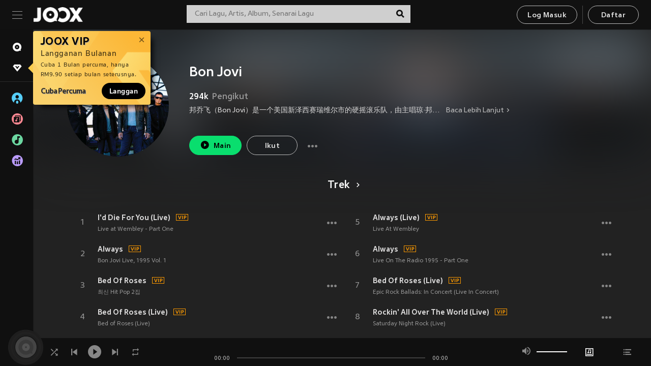

--- FILE ---
content_type: text/html; charset=utf-8
request_url: https://www.joox.com/my-ms/artist/Ny8HxWQRRaWECU52vQTyjg==
body_size: 32731
content:
<!DOCTYPE html><html lang="ms" class="isDesktop"><head><title data-react-helmet="true">JOOX</title><link rel="dns-prefetch" href="https://static.joox.com"/><meta name="robots" content="index,follow"/><meta property="fb:app_id" content="715832828503252"/><meta name="google-site-verification" content="AFxvaw4pL_JpI891g48WyjxZb-IMT32Om60HDmp4H3Q"/><meta name="google-site-verification" content="jEa1xJzY2NY70h_234p8CWtoANSbSPR6kP_ALJ8PGBM"/><meta data-react-helmet="true" property="og:restrictions:country:allowed" content="CN"/><meta data-react-helmet="true" property="og:restrictions:country:allowed" content="TH"/><meta data-react-helmet="true" property="og:restrictions:country:allowed" content="MY"/><meta data-react-helmet="true" property="og:restrictions:country:allowed" content="IN"/><meta data-react-helmet="true" property="og:restrictions:country:allowed" content="ID"/><meta data-react-helmet="true" property="og:restrictions:country:allowed" content="HK"/><meta data-react-helmet="true" property="og:restrictions:country:allowed" content="TW"/><meta data-react-helmet="true" property="og:restrictions:country:allowed" content="MO"/><meta data-react-helmet="true" property="og:restrictions:country:allowed" content="SA"/><meta data-react-helmet="true" property="og:image" content="https://cache.api.joox.com/img/share/aHR0cHM6Ly9qb294LWNtcy1pbWFnZS0xMjUxMzE2MTYxLmZpbGUubXlxY2xvdWQuY29tLzIwMjEvMDkvMjMvOTU1NDRlNmYtNTAxYy00YzU4LWE1NjUtMTQ2YzZhNGUwMGI3LmpwZy8xMDAw/1.jpg"/><meta data-react-helmet="true" property="og:title" content="JOOX"/><meta data-react-helmet="true" name="twitter:card" content="summary"/><meta data-react-helmet="true" name="twitter:site" content="@JOOXMY"/><meta data-react-helmet="true" name="twitter:creator" content="@JOOXMY"/><meta data-react-helmet="true" name="apple-mobile-web-app-title" content="JOOX"/><meta data-react-helmet="true" name="apple-mobile-web-app-status-bar-style" content="black"/><meta data-react-helmet="true" property="al:android:app_name" content="JOOX"/><meta data-react-helmet="true" property="al:android:package" content="com.tencent.ibg.joox"/><meta data-react-helmet="true" property="al:android:url" content="wemusic://www.joox.com?page=singer&amp;name=&amp;adtag=&amp;id=4853&amp;title=Bon%20Jovi&amp;from=html5page&amp;platform=other&amp;h_channel_main=facebook&amp;h_page_type=artist&amp;h_activity_id=Ny8HxWQRRaWECU52vQTyjg%3D%3D"/><meta data-react-helmet="true" property="al:ios:app_name" content="JOOX"/><meta data-react-helmet="true" property="al:ios:app_store_id" content="914406371"/><meta data-react-helmet="true" property="al:ios:url" content="wemusic://www.joox.com?page=singer&amp;name=&amp;adtag=&amp;id=4853&amp;title=Bon%20Jovi&amp;h_channel_main=facebook&amp;h_page_type=artist&amp;h_activity_id=Ny8HxWQRRaWECU52vQTyjg%3D%3D"/><link rel="manifest" href="https://static.joox.com/pc/prod/static/manifest_v1.json"/><link rel="shortcut icon" href="https://static.joox.com/pc/prod/static/favicon.ico"/><link rel="icon" sizes="192x192" href="https://static.joox.com/pc/prod/static/di/icons/icon-192x192.png"/><meta name="mobile-web-app-capable" content="yes"/><meta name="theme-color" content="#222222"/><link data-react-helmet="true" rel="canonical" href="https://www.joox.com/my-ms/artist/Ny8HxWQRRaWECU52vQTyjg=="/><link data-react-helmet="true" rel="alternate" href="android-app://com.tencent.ibg.joox/wemusic/www.joox.com?page=singer&amp;id=4853&amp;title=Bon Jovi&amp;h_channel_main=appIndexing&amp;h_page_type=artist"/><link data-react-helmet="true" rel="alternate" href="https://www.joox.com/my-ms/artist/Ny8HxWQRRaWECU52vQTyjg==" hrefLang="x-default"/><link data-react-helmet="true" rel="alternate" href="https://www.joox.com/hk/artist/Ny8HxWQRRaWECU52vQTyjg==" hrefLang="zh-HK"/><link data-react-helmet="true" rel="alternate" href="https://www.joox.com/my-zh_cn/artist/Ny8HxWQRRaWECU52vQTyjg==" hrefLang="zh-MY"/><link data-react-helmet="true" rel="alternate" href="https://www.joox.com/my-en/artist/Ny8HxWQRRaWECU52vQTyjg==" hrefLang="en-MY"/><link data-react-helmet="true" rel="alternate" href="https://www.joox.com/my-ms/artist/Ny8HxWQRRaWECU52vQTyjg==" hrefLang="ms-MY"/><link data-react-helmet="true" rel="alternate" href="https://www.joox.com/id/artist/Ny8HxWQRRaWECU52vQTyjg==" hrefLang="id"/><link data-react-helmet="true" rel="alternate" href="https://www.joox.com/th/artist/Ny8HxWQRRaWECU52vQTyjg==" hrefLang="th"/><link data-react-helmet="true" rel="alternate" href="https://www.joox.com/mo/artist/Ny8HxWQRRaWECU52vQTyjg==" hrefLang="zh-MO"/><link data-react-helmet="true" rel="apple-touch-icon" sizes="192x192" href="https://static.joox.com/pc/prod/static/di/icons/icon-192x192.png"/><link data-react-helmet="true" rel="apple-touch-icon" sizes="512x512" href="https://static.joox.com/pc/prod/static/di/icons/icon-512x512.png"/><link data-react-helmet="true" rel="apple-touch-startup-image" href="https://static.joox.com/pc/prod/static/di/icons/icon-192x192.png"/><link data-react-helmet="true" rel="apple-touch-startup-image" href="https://static.joox.com/pc/prod/static/di/icons/icon-512x512.png" media="(device-width: 414px) and (device-height: 896px) and (-webkit-device-pixel-ratio: 3)"/><link data-react-helmet="true" rel="apple-touch-startup-image" href="https://static.joox.com/pc/prod/static/di/icons/icon-512x512.png" media="(device-width: 414px) and (device-height: 896px) and (-webkit-device-pixel-ratio: 2)"/><link data-react-helmet="true" rel="apple-touch-startup-image" href="https://static.joox.com/pc/prod/static/di/icons/icon-512x512.png" media="(device-width: 375px) and (device-height: 812px) and (-webkit-device-pixel-ratio: 3)"/><link data-react-helmet="true" rel="apple-touch-startup-image" href="https://static.joox.com/pc/prod/static/di/icons/icon-512x512.png" media="(device-width: 414px) and (device-height: 736px) and (-webkit-device-pixel-ratio: 3)"/><link data-react-helmet="true" rel="apple-touch-startup-image" href="https://static.joox.com/pc/prod/static/di/icons/icon-512x512.png" media="(device-width: 375px) and (device-height: 667px) and (-webkit-device-pixel-ratio: 2)"/><link data-react-helmet="true" rel="apple-touch-startup-image" href="https://static.joox.com/pc/prod/static/di/icons/icon-512x512.png" media="(device-width: 1024px) and (device-height: 1366px) and (-webkit-device-pixel-ratio: 2)"/><link data-react-helmet="true" rel="apple-touch-startup-image" href="https://static.joox.com/pc/prod/static/di/icons/icon-512x512.png" media="(device-width: 834px) and (device-height: 1194px) and (-webkit-device-pixel-ratio: 2)"/><link data-react-helmet="true" rel="apple-touch-startup-image" href="https://static.joox.com/pc/prod/static/di/icons/icon-512x512.png" media="(device-width: 834px) and (device-height: 1112px) and (-webkit-device-pixel-ratio: 2)"/><link data-react-helmet="true" rel="apple-touch-startup-image" href="https://static.joox.com/pc/prod/static/di/icons/icon-512x512.png" media="(device-width: 768px) and (device-height: 1024px) and (-webkit-device-pixel-ratio: 2)"/><link data-react-helmet="true" rel="preload" as="image" href="https://joox-cms-image-1251316161.file.myqcloud.com/2021/09/23/95544e6f-501c-4c58-a565-146c6a4e00b7.jpg/300"/><style id="__jsx-2561151309">@font-face{font-family:'jooxInter';src:url(https://static.joox.com/pc/prod/static/fo/jooxInter-v130.eot);src:url(https://static.joox.com/pc/prod/static/fo/jooxInter-v130.eot) format('embedded-opentype'), url(https://static.joox.com/pc/prod/static/fo/jooxInter-v130.ttf) format('truetype'), url(https://static.joox.com/pc/prod/static/fo/jooxInter-v130.woff) format('woff'), url(https://static.joox.com/pc/prod/static/fo/jooxInter-v130.svg) format('svg');font-weight:normal;font-style:normal;font-display:block;}@font-face{font-family:'JOOX';src:url(https://static.joox.com/pc/prod/static/fo/JOOX.woff2) format('woff2'), url(https://static.joox.com/pc/prod/static/fo/JOOX.woff) format('woff');font-weight:400;font-style:normal;font-display:swap;}@font-face{font-family:'JOOX';src:url(https://static.joox.com/pc/prod/static/fo/JOOX-Medium.woff2) format('woff2'), url(https://static.joox.com/pc/prod/static/fo/JOOX-Medium.woff) format('woff');font-weight:500;font-style:bold;font-display:swap;}@font-face{font-family:'JOOX';src:url(https://static.joox.com/pc/prod/static/fo/JOOX-Bold.woff2) format('woff2'), url(https://static.joox.com/pc/prod/static/fo/JOOX-Bold.woff) format('woff');font-weight:700;font-style:bolder;font-display:swap;}@font-face{font-family:'JOOX-Brand';src:url(https://static.joox.com/pc/prod/static/fo/JOOX-Brand-Bold.woff2) format('woff2'), url(https://static.joox.com/pc/prod/static/fo/JOOX-Brand-Bold.woff) format('woff');font-weight:700;font-style:bolder;font-display:swap;}@font-face{font-family:'JOOX-Brand';src:url(https://static.joox.com/pc/prod/static/fo/JOOX-Brand-Regular.woff2) format('woff2'), url(https://static.joox.com/pc/prod/static/fo/JOOX-Brand-Regular.woff) format('woff');font-weight:400;font-style:normal;font-display:swap;}@font-face{font-family:'Pyidaungsu';src:url(https://static.joox.com/pc/prod/static/fo/Pyidaungsu-Regular.woff2) format('woff2'), url(https://static.joox.com/pc/prod/static/fo/Pyidaungsu-Regular.woff) format('woff');font-weight:400;font-style:normal;font-display:swap;}@font-face{font-family:'Pyidaungsu';src:url(https://static.joox.com/pc/prod/static/fo/Pyidaungsu-Bold.woff2) format('woff2'), url(https://static.joox.com/pc/prod/static/fo/Pyidaungsu-Bold.woff) format('woff');font-weight:700;font-style:bold;font-display:swap;}@font-face{font-family:Sukhumvit;src:url(https://static.joox.com/pc/prod/static/fo/sukhumvitreg.eot);src:url(https://static.joox.com/pc/prod/static/fo/sukhumvitreg.eot?) format('embedded-opentype'), url(https://static.joox.com/pc/prod/static/fo/sukhumvitreg.woff) format('woff'), url(https://static.joox.com/pc/prod/static/fo/sukhumvitreg.ttf) format('truetype'), url(https://static.joox.com/pc/prod/static/fo/sukhumvitreg.svg#svgFontName) format('svg');font-weight:400;font-style:normal;font-display:swap;}@font-face{font-family:Sukhumvit;src:url(https://static.joox.com/pc/prod/static/fo/sukhumvitbld.eot);src:url(https://static.joox.com/pc/prod/static/fo/sukhumvitbld.eot?) format('embedded-opentype'), url(https://static.joox.com/pc/prod/static/fo/sukhumvitbld.woff) format('woff'), url(https://static.joox.com/pc/prod/static/fo/sukhumvitbld.ttf) format('truetype'), url(https://static.joox.com/pc/prod/static/fo/sukhumvitbld.svg#svgFontName) format('svg');font-weight:700;font-style:normal;font-display:swap;}@font-face{font-family:'JOOXPlayer';src:url(https://static.joox.com/pc/prod/static/fo/JOOX.woff2) format('woff2'), url(https://static.joox.com/pc/prod/static/fo/JOOX.woff) format('woff');font-weight:400;font-style:normal;font-display:swap;}@font-face{font-family:'JOOXPlayer';src:url(https://static.joox.com/pc/prod/static/fo/JOOX-Medium.woff2) format('woff2'), url(https://static.joox.com/pc/prod/static/fo/JOOX-Medium.woff) format('woff');font-weight:500;font-style:bold;font-display:swap;}@font-face{font-family:'JOOXPlayer';src:url(https://static.joox.com/pc/prod/static/fo/JOOX-Bold.woff2) format('woff2'), url(https://static.joox.com/pc/prod/static/fo/JOOX-Bold.woff) format('woff');font-weight:700;font-style:bolder;font-display:swap;}@font-face{font-family:'jooxPlayerIcon';src:url(https://static.joox.com/pc/prod/static/fo/jooxPlayer.woff2) format('woff2'), url(https://static.joox.com/pc/prod/static/fo/jooxPlayer.woff) format('woff');font-weight:normal;font-style:normal;font-display:block;}@font-face{font-family:'JOOXPlayerSukhumvit';src:url(https://static.joox.com/pc/prod/static/fo/sukhumvitreg.woff2) format('woff2'), url(https://static.joox.com/pc/prod/static/fo/sukhumvitreg.woff) format('woff');font-weight:400;font-style:normal;}@font-face{font-family:'JOOXPlayerSukhumvit';src:url(https://static.joox.com/pc/prod/static/fo/sukhumvitbld.woff2) format('woff2'), url(https://static.joox.com/pc/prod/static/fo/sukhumvitbld.woff) format('woff');font-weight:700;font-style:normal;}.icon{font-family:'jooxInter' !important;speak:none;font-style:normal;font-weight:normal;font-variant:normal;text-transform:none;line-height:1;-webkit-font-smoothing:antialiased;-moz-osx-font-smoothing:grayscale;}</style><style id="__jsx-2865570372">#nprogress{pointer-events:none;}#nprogress .bar{background:#00ff77;position:fixed;z-index:9999;top:0;left:0;width:100%;height:2px;}#nprogress .peg{display:block;position:absolute;right:0;width:100px;height:100%;box-shadow:0 0 10px #29d,0 0 5px #29d;opacity:1;-webkit-transform:rotate(3deg) translate(0px,-4px);-ms-transform:rotate(3deg) translate(0px,-4px);-webkit-transform:rotate(3deg) translate(0px,-4px);-ms-transform:rotate(3deg) translate(0px,-4px);transform:rotate(3deg) translate(0px,-4px);}#nprogress .spinner{display:block;position:fixed;z-index:9999;top:15px;right:15px;}#nprogress .spinner-icon{width:18px;height:18px;box-sizing:border-box;border:solid 2px transparent;border-top-color:#29d;border-left-color:#29d;border-radius:50%;-webkit-animation:nprogress-spinner 400ms linear infinite;-webkit-animation:nprogress-spinner 400ms linear infinite;animation:nprogress-spinner 400ms linear infinite;}.nprogress-custom-parent{overflow:hidden;position:relative;}.nprogress-custom-parent #nprogress .spinner,.nprogress-custom-parent #nprogress .bar{position:absolute;}@-webkit-keyframes nprogress-spinner{0%{-webkit-transform:rotate(0deg);}100%{-webkit-transform:rotate(360deg);}}@-webkit-keyframes nprogress-spinner{0%{-webkit-transform:rotate(0deg);-ms-transform:rotate(0deg);transform:rotate(0deg);}100%{-webkit-transform:rotate(360deg);-ms-transform:rotate(360deg);transform:rotate(360deg);}}@keyframes nprogress-spinner{0%{-webkit-transform:rotate(0deg);-ms-transform:rotate(0deg);transform:rotate(0deg);}100%{-webkit-transform:rotate(360deg);-ms-transform:rotate(360deg);transform:rotate(360deg);}}</style><style id="__jsx-2288571016">.TopSnackBar.jsx-2288571016{width:100%;}.TopSnackBar-active.jsx-2288571016{-webkit-transition:all 400ms cubic-bezier(0.4,0,0.6,1);transition:all 400ms cubic-bezier(0.4,0,0.6,1);}.TopSnackBar-enter.jsx-2288571016{opacity:0.5;-webkit-transform:translate3d(calc(100% + 568px),0,0);-ms-transform:translate3d(calc(100% + 568px),0,0);transform:translate3d(calc(100% + 568px),0,0);}</style><style id="__jsx-2210511138">.Search.jsx-2210511138{position:relative;max-width:440px;width:100%;margin:0 20px;}.inputSearch.jsx-2210511138{background:rgba(255,255,255,0.8);display:block;height:35px;width:100%;border:0;padding:0 55px 0 15px;padding-right:40px;font-size: 0.875rem ;;color:#4a4a4a;text-align:left;outline:none;position:relative;border:1px solid rgba(255,255,255,0.1);}.inputSearch.jsx-2210511138:focus{outline:none;border:1px solid #09de6e;}.btnSearch.jsx-2210511138{display:block;background:transparent;position:absolute;border:0;top:-1px;right:0;width:40px;height:35px;outline:none;padding:2px 0 0;color:#111111;text-align:center;line-height:30px;;}.icon.jsx-2210511138{font-size: 1.25rem ;;vertical-align:middle;}.btnLogin > div{margin-left:6px;}.autoSuggest.jsx-2210511138{display:block;font-size: 0.8125rem ;;background-color:#000;box-shadow:0 6px 9px 0 rgba(0,0,0,0.5);width:100%;height:380px;position:absolute;top:35px;z-index:10;}</style><style id="__jsx-436437380">.scrollarea-content{margin:0;padding:0;overflow:hidden;position:relative;}.scrollarea-content:focus{outline:0;}.scrollarea{position:relative;overflow:hidden;}.scrollarea .scrollbar-container{position:absolute;background:none;opacity:0;z-index:0;-webkit-transition:opacity 200ms ease;transition:opacity 200ms ease;}.scrollarea .scrollbar-container.vertical{width:8px;height:100%;right:0;top:0;background-color:transparent;opacity:0;padding:0;z-index:10;}.scrollarea .scrollbar-container.vertical .scrollbar{width:6px;height:20px;background:#333333;margin-left:0;border-radius:8px;}.scrollarea:hover .scrollbar-container{opacity:1;}</style><style id="__jsx-2607319108">.MainBtnWrap.jsx-2607319108{display:inline-block;}.mainButton.jsx-2607319108{display:inline-block;background:#09de6e;font-size: 0.875rem ;;color:#000;font-weight:500;line-height:1.8;-webkit-letter-spacing:0.41px;-moz-letter-spacing:0.41px;-ms-letter-spacing:0.41px;letter-spacing:0.41px;text-align:center;min-width:100px;height:38px;border:1px solid #09de6e;border-radius:20px;padding:7px 20px 5px;cursor:pointer;outline:none;-webkit-transition:all 0.35s;transition:all 0.35s;white-space:pre;}.isMobile .mainButton.jsx-2607319108{font-size: 1rem ;;height:40px;padding:4px 20px;line-height:33px;}.isDesktop .mainButton.jsx-2607319108:hover{background:#53e89a;border-color:#53e89a;}.secondary.jsx-2607319108{background:transparent;border-color:#bcbcbc;color:#e5e5e5;}.isDesktop .mainButton.secondary.jsx-2607319108:hover{background:#fff;border-color:#fff;color:#000;}.isMobile .mainButton.secondary.jsx-2607319108{line-height:34px;}.isMobile .mainButton.secondary.active.jsx-2607319108{border-color:#fff;color:#fff;}.tertiary.jsx-2607319108{background:#fff;border-color:#fff;color:#000;}.isDesktop .mainButton.tertiary.jsx-2607319108:hover{background:transparent;border-color:#fff;color:#e5e5e5;}.isMobile .mainButton.tertiary.jsx-2607319108{line-height:34px;}.isMobile .mainButton.tertiary.active.jsx-2607319108{background:#fff;border-color:#fff;color:#000;}.warning.jsx-2607319108{border-color:#f00;background:#f00;}.isDesktop .mainButton.warning.jsx-2607319108:hover{background:#b30000;border-color:#b30000;}.mainButton.loading.jsx-2607319108{pointer-events:none;color:#555;}.mainButton.jsx-2607319108 .icon{font-size: 1.4em ;;vertical-align:middle;position:relative;top:-2px;margin-right:3px;}.mainButton.jsx-2607319108 .icon--download{top:0;margin-right:3px;}.isMobile .mainButton.jsx-2607319108 .icon{font-size: 1.2em ;;}.mainButton[disabled].jsx-2607319108,.mainButton[disabled].jsx-2607319108:hover{background:#9e9e9e !important;cursor:default !important;border-color:#bcbcbc !important;}.isMobile .mainButton.jsx-2607319108 img{position:relative;top:-1px;}.isDesktop .MainBtnWrap.jsx-2607319108 img{text-align:center;width:30px;position:relative;top:-1px;margin-left:5px;}.mainLayoutSize.jsx-2607319108{height:36px;line-height:1.75;}</style><style id="__jsx-2200604574">.btnClose.jsx-2200604574{position:absolute;right:10px;top:10px;background:transparent;border:0;outline:0;color:#a6a6a6;cursor:pointer;font-size: 1.3em ;;padding:0;}.btnClose.jsx-2200604574:hover{color:#fff;}</style><style id="__jsx-2151956263">.MainHeader.jsx-2151956263{background-color:#111111;box-shadow:0 1px 1px 0 rgba(0,0,0,0.2);height:58px;padding:10px 24px;display:-webkit-box;display:-webkit-flex;display:-ms-flexbox;display:flex;-webkit-flex-direction:row;-ms-flex-direction:row;flex-direction:row;-webkit-box-pack:justify;-webkit-justify-content:space-between;-ms-flex-pack:justify;justify-content:space-between;}.MainHeader.jsx-2151956263>div.jsx-2151956263{display:-webkit-box;display:-webkit-flex;display:-ms-flexbox;display:flex;-webkit-align-items:center;-webkit-box-align:center;-ms-flex-align:center;align-items:center;}.logo.jsx-2151956263 a.jsx-2151956263{display:block;height:100%;}.logo.jsx-2151956263{display:block;width:100px;height:30px;background-image:url(https://static.joox.com/pc/prod/static/di/MainHeader/joox-logo01.png);background-repeat:no-repeat;background-size:contain;background-position:center;}.logo.jsx-2151956263 span.jsx-2151956263{display:block;
    text-indent: 1000em;
    white-space: nowrap;
    overflow: hidden;
  ;}.btnMenu.jsx-2151956263{background:transparent;border:0;position:relative;display:block;width:20px;height:15px;margin-right:20px;padding:0;position:relative;top:0;outline:none;cursor:pointer;}@media (max-width:1399px){.btnMenu.btnMenuLg.jsx-2151956263{display:none;}}@media (min-width:1400px){.btnMenu.btnMenuSm.jsx-2151956263{display:none;}}.onPress.jsx-2151956263{-webkit-transform:translate3d(0,0,0);-ms-transform:translate3d(0,0,0);transform:translate3d(0,0,0);}.onPress.jsx-2151956263:after{content:'';display:block;position:absolute;width:100%;height:100%;top:0;left:0;pointer-events:none;background-image:radial-gradient( circle, #fff 10%, transparent 10.01% );background-repeat:no-repeat;background-position:50%;-webkit-transform:scale(14,14);-ms-transform:scale(14,14);transform:scale(14,14);opacity:0;-webkit-transition:-webkit-transform 0.3s, opacity 1s;-webkit-transition:transform 0.3s, opacity 1s;transition:transform 0.3s, opacity 1s;}.onPress.jsx-2151956263:active.jsx-2151956263:after{-webkit-transform:scale(0,0);-ms-transform:scale(0,0);transform:scale(0,0);opacity:0.15;-webkit-transition:0s;transition:0s;}.btnMenu.jsx-2151956263>span.jsx-2151956263{background:#9b9b9b;display:block;position:absolute;z-index:2;width:20px;height:1px;-webkit-transition:0.4s;transition:0.4s;}.btnMenu.jsx-2151956263 .one.jsx-2151956263{top:0;}.btnMenu.jsx-2151956263 .two.jsx-2151956263{top:7px;}.btnMenu.jsx-2151956263 .three.jsx-2151956263{top:14px;}.user.jsx-2151956263{position:relative;border-left:1px solid #4a4a4a;padding-left:20px;padding-right:45px;max-width:220px;width:100%;margin-left:10px;}@media (max-width:600px){.user.jsx-2151956263{max-width:100%;}}.user.jsx-2151956263 a.jsx-2151956263{display:block;color:#bcbcbc;}.user.jsx-2151956263 a.jsx-2151956263:hover{color:#fff;}.avatarWrap.jsx-2151956263{cursor:pointer;}.user.jsx-2151956263 .rezyImageFrame{width:32px;height:32px;display:inline-block;vertical-align:middle;margin-right:10px;}.user.jsx-2151956263 .avatar{width:32px;height:32px;display:inline-block;border-radius:50%;min-width:32px;}.user.jsx-2151956263 img.status.jsx-2151956263{position:absolute;right:52px;top:16px;}.name.jsx-2151956263{display:inline-block;
    white-space: nowrap;
    overflow: hidden;
    text-overflow: ellipsis;
  ;max-width:80px;margin-right:5px;vertical-align:middle;line-height:38px;}@media (max-width:600px){.avatar.jsx-2151956263{display:none;}.user.jsx-2151956263 .rezyImageFrame{display:none;}}.status.jsx-2151956263{max-width:20px;vertical-align:middle;}.user.jsx-2151956263 img.status.vvip.jsx-2151956263{top:10px;}.btnUserCollapsed.jsx-2151956263{font-size: 0.9375rem ;;display:inline-block;background:transparent;color:#fff;line-height:0;border:0;outline:none;cursor:pointer;padding:12px 15px;position:absolute;top:0;right:0;}.nav.jsx-2151956263{margin-left:15px;}.btnLogin.jsx-2151956263 small.jsx-2151956263{font-size: 1em ;;margin:0 10px;}.btnLogin.jsx-2151956263 .MainBtnWrap + .MainBtnWrap{border-left:1px solid #4a4a4a;padding-left:10px;margin-left:10px;}.btnLogin.jsx-2151956263 .registerBtn{border:none;padding:unset;}.btnLogin.jsx-2151956263 a.jsx-2151956263{-webkit-text-decoration:underline;text-decoration:underline;display:inline-block;}.NewYear2021 .MainHeader.jsx-2151956263{background-image:url(https://static.joox.com/pc/prod/static/di/theme/newyear2021/img_desktop.jpg);background-repeat:no-repeat;background-position:center;}.MainHeader.jsx-2151956263 .btn--upload{margin-right:12px;padding:7px 12px 5px;display:-webkit-inline-box;display:-webkit-inline-flex;display:-ms-inline-flexbox;display:inline-flex;-webkit-align-items:center;-webkit-box-align:center;-ms-flex-align:center;align-items:center;}.MainHeader.jsx-2151956263 .btn--upload .icon--add-to-queue{font-size:1.1em;top:-2px;}.MainHeader.jsx-2151956263 .btn--download{padding:7px 12px 5px;border-color:#09de6e;color:#09de6e;margin-left:12px;}.MainHeader.jsx-2151956263 .btn--download .icon--add-to-queue{font-size:1em;top:-1px;left:-1px;}</style><style id="__jsx-3495596807">button.useApp.useApp.jsx-3495596807{background-color:#09de6e;font-size: 0.8125rem ;;color:#111;font-weight:600;text-transform:uppercase;text-align:center;line-height:1.8;width:auto;height:28px;padding:0 12px;border-radius:20px;position:relative;top:50%;right:8px;-webkit-transform:translateY(-50%);-ms-transform:translateY(-50%);transform:translateY(-50%);-webkit-animation:bgEffect-jsx-3495596807 1.8s ease-in-out infinite;animation:bgEffect-jsx-3495596807 1.8s ease-in-out infinite;}.MainBtnWrap .useApp{background-color:#09de6e;color:#111;-webkit-animation:bgEffect-jsx-3495596807 1.8s ease-in-out infinite;animation:bgEffect-jsx-3495596807 1.8s ease-in-out infinite;}@-webkit-keyframes bgEffect-jsx-3495596807{0%,100%{background:rgba(69,222,110,0.9);box-shadow:0 0 0 #09de6e;}50%{background:rgba(69,222,110,1);text-shadow:1px 1px 3px rgba(255,255,255,0.8), -1px -1px 3px rgba(255,255,255,0.8);box-shadow:0 0 6px 1px #09de6e;}}@keyframes bgEffect-jsx-3495596807{0%,100%{background:rgba(69,222,110,0.9);box-shadow:0 0 0 #09de6e;}50%{background:rgba(69,222,110,1);text-shadow:1px 1px 3px rgba(255,255,255,0.8), -1px -1px 3px rgba(255,255,255,0.8);box-shadow:0 0 6px 1px #09de6e;}}</style><style id="__jsx-2658589646">.NavItems.jsx-2658589646{display:block;position:relative;margin:10px 0;}.NavItems.jsx-2658589646 a.jsx-2658589646{display:block;position:relative;font-size: 0.875rem ;;font-weight:700;-webkit-letter-spacing:0.35px;-moz-letter-spacing:0.35px;-ms-letter-spacing:0.35px;letter-spacing:0.35px;text-transform:uppercase;color:#fff;width:100%;z-index:5;padding:8px 0 4px 35px;min-height:31px;line-height:1.2;}.NavItems.jsx-2658589646:hover a.jsx-2658589646,.NavItems.active.jsx-2658589646 a.jsx-2658589646{color:#09de6e;}.NavItems.jsx-2658589646:hover.jsx-2658589646::before,.NavItems.active.jsx-2658589646::before{content:'';width:3px;height:22px;background:#09de6e;position:absolute;top:4px;left:-22px;z-index:2;-webkit-transition:background .2s;transition:background .2s;}.icon.jsx-2658589646{font-size: 1.7em ;;position:absolute;left:0;top:3px;}.NavItems.jsx-2658589646 a.jsx-2658589646:hover .title.jsx-2658589646{display:block;}.title.jsx-2658589646{display:none;position:absolute;left:34px;top:2px;background-color:#ffffff;border-radius:1px;height:25px;opacity:0.8;padding:2px 7px;line-height:25px;color:#000;white-space:nowrap;}.showTooltip.jsx-2658589646 .NavItems.user.jsx-2658589646 a.jsx-2658589646 .title.jsx-2658589646,.showTooltip.jsx-2658589646 .NavItems.vip.jsx-2658589646 a.jsx-2658589646 .title.jsx-2658589646{display:none;}</style><style id="__jsx-1863094431">.BrowseTitle.jsx-1863094431{font-size: 0.75rem ;;font-weight:500;line-height:2.1;color:#bcbcbc;}.BrowseItems.jsx-1863094431{position:relative;display:-webkit-box;display:-webkit-flex;display:-ms-flexbox;display:flex;margin:17px 0;-webkit-flex-direction:column;-ms-flex-direction:column;flex-direction:column;}.BrowseItems.isMinified.jsx-1863094431:first-child{margin-top:10px;}.BrowseItems.jsx-1863094431 a.jsx-1863094431{position:relative;z-index:5;display:-webkit-box;display:-webkit-flex;display:-ms-flexbox;display:flex;-webkit-align-items:center;-webkit-box-align:center;-ms-flex-align:center;align-items:center;position:relative;color:#bcbcbc;-webkit-transition:color .2s;transition:color .2s;}.BrowseItems.jsx-1863094431 .icon.jsx-1863094431{font-size: 1.875rem ;;width:24px;height:24px;margin-right:15px;display:-webkit-box;display:-webkit-flex;display:-ms-flexbox;display:flex;-webkit-align-items:center;-webkit-box-align:center;-ms-flex-align:center;align-items:center;-webkit-box-pack:center;-webkit-justify-content:center;-ms-flex-pack:center;justify-content:center;}.BrowseItems.jsx-1863094431 .Artists.jsx-1863094431:before{color:#56cef8;}.BrowseItems.jsx-1863094431 .Albums.jsx-1863094431:before{color:#fd8791;}.BrowseItems.jsx-1863094431 .Playlists.jsx-1863094431:before{color:#6cd7a1;}.BrowseItems.jsx-1863094431 .Charts.jsx-1863094431:before{color:#ba9cfc;}.BrowseItems.jsx-1863094431 .Radio.jsx-1863094431:before{color:#fec18c;}.BrowseItems.jsx-1863094431 .Video.jsx-1863094431:before{color:#ef3c5a;}.BrowseItems.jsx-1863094431 .MusicColumn.jsx-1863094431{background-color:#646464;font-size: 0.75rem ;;}.BrowseItems.jsx-1863094431 .icon.jsx-1863094431:before{display:block;font-style:normal !important;}.name.jsx-1863094431{font-size: 0.875rem ;;line-height:1.4;margin-top:1px;}.isMinified.jsx-1863094431 .name.jsx-1863094431{display:none;position:absolute;left:34px;top:0;background-color:#ffffff;border-radius:1px;height:25px;opacity:0.8;padding:2px 7px;line-height:25px;color:#000;white-space:nowrap;}.BrowseItems.isMinified.jsx-1863094431 a.jsx-1863094431:hover .name.jsx-1863094431{display:block;}.BrowseItems.jsx-1863094431:hover a.jsx-1863094431,.BrowseItems.active.jsx-1863094431 a.jsx-1863094431{color:#09de6e;position:relative;}.BrowseItems.jsx-1863094431:hover.jsx-1863094431::before,.BrowseItems.active.jsx-1863094431::before{content:'';width:3px;height:22px;background:#09de6e;position:absolute;top:1px;left:-22px;z-index:2;-webkit-transition:background .2s;transition:background .2s;}</style><style id="__jsx-289687628">button.jsx-289687628{background:transparent;border:0;outline:0;padding:0;color:#bcbcbc;display:block;width:100%;cursor:pointer;text-align:left;position:relative;}.isMobile button.jsx-289687628{color:#fff;}button.jsx-289687628:focus{outline:none;border:none;}a.jsx-289687628{position:relative;display:block;cursor:pointer;}.isMobile a.jsx-289687628{color:#fff;height:40px;line-height:40px;}.isDesktop a.jsx-289687628:hover{color:#fff;}.lang.jsx-289687628 i.jsx-289687628,button.jsx-289687628 i.jsx-289687628{position:absolute;right:0;-webkit-transition:all 0.5s;transition:all 0.5s;}li.jsx-289687628 .lang.jsx-289687628 i.jsx-289687628{top:4px;}.isMobile a.jsx-289687628 i.jsx-289687628,.isMobile button.jsx-289687628 i.jsx-289687628{top:1px;}.isMobile li.jsx-289687628 .current.jsx-289687628 i.jsx-289687628{top:10px;}button.current.jsx-289687628{cursor:default;}.collapsed.jsx-289687628{-webkit-transform:rotate(180deg);-ms-transform:rotate(180deg);transform:rotate(180deg);}.lang.jsx-289687628{font-size: 0.8125rem ;;}.lang.jsx-289687628 i.jsx-289687628{display:none;font-size: 1.2em ;;}.current.jsx-289687628 i.jsx-289687628{display:block;}span.jsx-289687628{float:right;}.isDesktop .current.jsx-289687628:hover{color:#53e89a;-webkit-transition:color .2s;transition:color .2s;}.current.jsx-289687628,.isMobile .current.jsx-289687628{color:#09de6e;}.isMobile .current.jsx-289687628{margin-right:25px;}ul.jsx-289687628{position:relative;background:#000;padding:15px 20px 5px 35px;width:calc(100% + 45px);left:-25px;right:-25px;margin-top:10px;}.isMobile ul.jsx-289687628{margin-top:5px;}li.jsx-289687628{margin-bottom:10px;}</style><style id="__jsx-3398449099">.AboutJoox.jsx-3398449099{color:#ccc;margin:15px 0;-webkit-transition:color .2s;transition:color .2s;}.About.jsx-3398449099{font-size: 0.875rem ;;line-height:2;}.About.jsx-3398449099 .Items.jsx-3398449099{margin:10px 0;}.About.jsx-3398449099 .Items.jsx-3398449099 a.jsx-3398449099{color:#bcbcbc;cursor:pointer;}.About.jsx-3398449099 .Items.jsx-3398449099 .Ln.jsx-3398449099{float:right;color:#09de6e;}.About.jsx-3398449099 .Items.jsx-3398449099:hover,.About.jsx-3398449099 .Items.jsx-3398449099 a.jsx-3398449099:hover{color:#fff;}.Social.jsx-3398449099{margin-top:20px;}.Social.jsx-3398449099 .Items.jsx-3398449099{font-size: 1.375rem ;;color:#bcbcbc;margin-right:16px;-webkit-transition:color .2s;transition:color .2s;}.Social.jsx-3398449099 .Items.jsx-3398449099:hover{color:#fff;}.Social.jsx-3398449099 .Items.jsx-3398449099 .icon--youtube.jsx-3398449099{font-size: 1.5rem ;;}</style><style id="__jsx-2041756047">.TermCopyright.jsx-2041756047{font-size: 0.75rem ;;color:#b5b5b5;line-height:1.6;}.TermCopyright.jsx-2041756047 a.jsx-2041756047{color:#959595;-webkit-transition:color .2s;transition:color .2s;}.Terms.jsx-2041756047{margin-bottom:15px;}.Terms.jsx-2041756047 a.jsx-2041756047{display:block;margin-right:10px;}.Terms.jsx-2041756047 a.jsx-2041756047:hover{color:#fff;}.Copyright.jsx-2041756047{margin-bottom:15px;}</style><style id="__jsx-2260554912">.CustomScrollbars{position:relative;width:100%;overflow:auto;}.CustomScrollbars::-webkit-scrollbar{width:6px;height:6px;}.CustomScrollbars::-webkit-scrollbar-track{background:rgba(0,0,0,0.1);border-radius:6px;}.CustomScrollbars::-webkit-scrollbar-thumb{background:#333333;border-radius:6px;}.CustomScrollbars::-webkit-scrollbar-thumb:hover{background:#555;}</style><style id="__jsx-751721742">.MainSidebar.jsx-751721742{width:220px;}.MainSidebar.jsx-751721742 .Box.jsx-751721742{padding:10px 20px 0 22px;border-bottom:1px solid rgba(151,151,151,0.2);margin-bottom:10px;}.MainSidebar.jsx-751721742 .Box.jsx-751721742:nth-last-child(1){border-bottom:0;}.smCollapsed .MainSidebar.jsx-751721742 .ScrollbarsCustom-Track{display:none;}</style><style id="__jsx-1025655564">.NavItems.jsx-1025655564{display:block;position:relative;margin:10px 0;}.NavItems.jsx-1025655564 a.jsx-1025655564{display:block;position:relative;font-size: 0.875rem ;;font-weight:700;-webkit-letter-spacing:0.35px;-moz-letter-spacing:0.35px;-ms-letter-spacing:0.35px;letter-spacing:0.35px;text-transform:uppercase;color:#fff;width:100%;z-index:5;padding:0;min-height:31px;line-height:1.2;}.NavItems.jsx-1025655564:hover a.jsx-1025655564,.NavItems.active.jsx-1025655564 a.jsx-1025655564{color:#09de6e;}.NavItems.jsx-1025655564:hover.jsx-1025655564::before,.NavItems.active.jsx-1025655564::before{content:'';width:3px;height:22px;background:#09de6e;position:absolute;top:4px;left:-22px;z-index:2;-webkit-transition:background .2s;transition:background .2s;}.icon.jsx-1025655564{font-size: 1.7em ;;position:absolute;left:0;top:3px;}.NavItems.jsx-1025655564 a.jsx-1025655564:hover .title.jsx-1025655564{display:block;}.title.jsx-1025655564{display:none;position:absolute;left:34px;top:2px;background-color:#ffffff;border-radius:1px;height:25px;opacity:0.8;padding:2px 7px;line-height:25px;color:#000;white-space:nowrap;}.showTooltip.jsx-1025655564 .NavItems.user.jsx-1025655564 a.jsx-1025655564 .title.jsx-1025655564,.showTooltip.jsx-1025655564 .NavItems.vip.jsx-1025655564 a.jsx-1025655564 .title.jsx-1025655564{display:none;}</style><style id="__jsx-280012110">.MiniSidebar.jsx-280012110{width:65px;}.MiniSidebar.jsx-280012110 .Box.jsx-280012110{padding:10px 0 0 22px;border-bottom:1px solid rgba(151,151,151,0.2);}.MiniSidebar.jsx-280012110 .Box.jsx-280012110:nth-last-child(1){border-bottom:0;}</style><style id="__jsx-341176200">.rezyImageFrame.jsx-341176200{font-size:0;height:100%;}</style><style id="__jsx-489341288">button.jsx-489341288{color:#878787;background:transparent;outline:none;border:none;cursor:pointer;display:inline-block;padding:0;text-align:center;-webkit-transition:color .2s;transition:color .2s;width:40px;height:40px;position:relative;}button.jsx-489341288:hover{color:#fff;}button.nohover.jsx-489341288:hover{color:#878787;}button.jsx-489341288:disabled{cursor:default;}.active.jsx-489341288{color:#fff !important;}.active.jsx-489341288:disabled{color:#3f3f3f !important;}button.jsx-489341288:focus{outline:none;border:none;}i.jsx-489341288{font-size: 2em ;;vertical-align:middle;}button.jsx-489341288 .icon--pause1{color:#fff;}button.jsx-489341288:disabled{color:#3f3f3f;;}</style><style id="__jsx-2380132195">.BtnIconWrap.jsx-2380132195{display:inline-block;position:relative;}.moreBubble.jsx-2380132195{background:#fff;position:absolute;left: 0; top: 40px; width:195px;padding:15px;z-index:10;}.BtnIconWrap.jsx-2380132195 .icon--share{position:relative;top:2px;}</style><style id="__jsx-231771041">.TopSectionProfile.jsx-231771041{display:-webkit-box;display:-webkit-flex;display:-ms-flexbox;display:flex;margin-top:30px;}.ImageColumn.jsx-231771041{max-width:200px;-webkit-flex:0 0 200px;-ms-flex:0 0 200px;flex:0 0 200px;}.imgWrap.jsx-231771041{position:relative;border-radius:50%;overflow:hidden;}.imgWrap.jsx-231771041:before{content:'';display:block;padding-top:100%;}.imgWrap.jsx-231771041 img{object-fit:cover;position:absolute;top:0;left:0;width:100%;height:100%;}.DetailColumn.jsx-231771041{padding-left:40px;}.DetailColumnHeader.jsx-231771041{margin-bottom:5px;}.DetailColumnHeader.jsx-231771041 .title.jsx-231771041{font-size: 1.625rem ;;font-weight:500;}.DetailColumnContent.jsx-231771041{font-size: 0.875rem ;;line-height:1.6;margin-bottom:30px;}.DetailColumnButtons.jsx-231771041 .MainBtnWrap{margin-right:10px;}</style><style id="__jsx-1801409474">.SectionWrap.jsx-1801409474{margin-bottom:40px;}.isMobile .mobileScrollRow.jsx-1801409474 .row{overflow-x:scroll;overflow-y:hidden;display:-webkit-box;display:-webkit-flex;display:-ms-flexbox;display:flex;-webkit-flex-wrap:nowrap;-ms-flex-wrap:nowrap;flex-wrap:nowrap;}.isMobile .mobileScrollRow.jsx-1801409474 .col{max-width:40%;-webkit-flex:0 0 40%;-ms-flex:0 0 40%;flex:0 0 40%;}</style><style id="__jsx-3590354699">.subTitle.jsx-3590354699{font-size: 1rem ;;color:#959595;font-weight:500;}.isMobile .subTitle.jsx-3590354699{font-size: 0.875rem ;;}.subTitle.jsx-3590354699 b.jsx-3590354699{color:#fff;font-weight:500;margin-right:3px;}.readMore.jsx-3590354699{display:inline-block;color:#bcbcbc;cursor:pointer;-webkit-transition:color .2s;transition:color .2s;position:relative;top:-8px;margin-left:5px;}.readMore.jsx-3590354699:hover,.readMore.jsx-3590354699:focus{color:#fff;}.readMore.jsx-3590354699 i.jsx-3590354699{font-size: 0.625rem ;;}.description.jsx-3590354699{display:inline-block;
    white-space: nowrap;
    overflow: hidden;
    text-overflow: ellipsis;
  ;max-width:500px;color:#dcdbdb;}@media (max-width:1023px){.description.jsx-3590354699{max-width:420px;}}.allTracks.jsx-3590354699{font-size: 1.375rem ;;font-weight:500;text-align:center;line-height:1.7;display:block;color:#fff;-webkit-letter-spacing:0.82px;-moz-letter-spacing:0.82px;-ms-letter-spacing:0.82px;letter-spacing:0.82px;margin:25px 0 0;width:100%;}.allTracks.jsx-3590354699 i.jsx-3590354699{font-size: 0.8em ;;vertical-align:-1px;}</style><style id="__jsx-3682409712">.DescItem.jsx-3682409712 a{color:#959595;font-size: 0.8125rem ;;height:100%;display:inline-block;}.isDesktop .DescItem.jsx-3682409712 a:hover{color:#fff;}.isMobile .DescItem.jsx-3682409712 a{line-height:2;}.sectionTitle.jsx-3682409712{margin:25px 0;}.title.jsx-3682409712{font-size: 1.25rem ;;font-weight:500;text-align:center;line-height:1.7;display:block;color:#fff;-webkit-letter-spacing:0.82px;-moz-letter-spacing:0.82px;-ms-letter-spacing:0.82px;letter-spacing:0.82px;-webkit-transition:color 0.35s;transition:color 0.35s;margin:0;}.isMobile .sectionTitle.jsx-3682409712{margin:0 0 20px;}.small.jsx-3682409712{font-size: 0.875rem ;;margin:10px 0;}.sectionTitle.jsx-3682409712>span.jsx-3682409712,.sectionTitle.jsx-3682409712>a.jsx-3682409712{text-transform:none;color:#fff;}.icon.jsx-3682409712{font-size: 0.6em ;;position:relative;left:10px;top:-1px;-webkit-transition:all 0.3s linear;transition:all 0.3s linear;}.isDesktop .sectionTitle.jsx-3682409712 a.jsx-3682409712:hover{color:#09de6e;}.isDesktop .sectionTitle.jsx-3682409712 a.jsx-3682409712:hover .icon.jsx-3682409712{left:15px;color:#09de6e;}.subTitle.jsx-3682409712{font-size: 0.8125rem ;;display:block;color:#bcbcbc;-webkit-letter-spacing:0;-moz-letter-spacing:0;-ms-letter-spacing:0;letter-spacing:0;margin:5px 0;position:relative;text-align:center;}.subTitle.jsx-3682409712 a{color:#bcbcbc;-webkit-transition:color .2s;transition:color .2s;}.isDesktop .subTitle.jsx-3682409712 a.jsx-3682409712:hover{color:#fff;}</style><style id="__jsx-504643907">.isMobile .subTitle.jsx-504643907{padding:5px 20px 0;margin-top:0;}.subTitle.collapsed.jsx-504643907{max-width:690px;padding:5px 50px 0 20px;overflow:hidden;
    white-space: nowrap;
    overflow: hidden;
    text-overflow: ellipsis;
  ;}.lang-en .subTitle.collapsed.jsx-504643907{max-width:660px;padding:5px 80px 0 20px;}.isMobile .subTitle.collapsed.jsx-504643907{padding:5px 70px 0 20px;}.isMobile .lang-en .subTitle.collapsed.jsx-504643907{padding:5px 95px 0 20px;}.readMore.jsx-504643907{font-size: 1em ;;display:inline-block;cursor:pointer;color:#bcbcbc;-webkit-transition:color .2s;transition:color .2s;}.collapsed.jsx-504643907 .readMore.jsx-504643907{position:absolute;right:0;bottom:0;}.isMobile .collapsed.jsx-504643907 .readMore.jsx-504643907{right:15px;bottom:3px;}.isDesktop .readMore.jsx-504643907:hover,.isDesktop .readMore.jsx-504643907:focus{color:#fff;}.readMore.jsx-504643907 i.jsx-504643907{font-size: 0.625rem ;;position:static;}</style><style id="__jsx-1439626454">.SongListCount.jsx-1439626454{text-align:center;}.bars.jsx-1439626454{width:18px;position:relative;margin:10px auto 0;}.bar.jsx-1439626454{background:#fff;bottom:0;height:30px;position:absolute;width:3px;-webkit-animation:sound-jsx-1439626454 0ms -800ms linear infinite alternate;animation:sound-jsx-1439626454 0ms -800ms linear infinite alternate;}@-webkit-keyframes sound-jsx-1439626454{0%{opacity:0.35;height:3px;}100%{opacity:1;height:13px;}}@keyframes sound-jsx-1439626454{0%{opacity:0.35;height:3px;}100%{opacity:1;height:13px;}}.bar.jsx-1439626454:nth-child(1){left:1px;-webkit-animation-duration:474ms;animation-duration:474ms;}.bar.jsx-1439626454:nth-child(2){left:5px;-webkit-animation-duration:433ms;animation-duration:433ms;}.bar.jsx-1439626454:nth-child(3){left:9px;-webkit-animation-duration:407ms;animation-duration:407ms;}.bar.jsx-1439626454:nth-child(4){left:13px;-webkit-animation-duration:458ms;animation-duration:458ms;}.isDesktop .SongListItem:hover .bars.jsx-1439626454,.isDesktop .SongListItem:hover .count.jsx-1439626454{display:none;}.btnPlay.jsx-1439626454,.btnPause.jsx-1439626454{display:none;-webkit-animation:fadein-jsx-1439626454 1s;animation:fadein-jsx-1439626454 1s;}@-webkit-keyframes fadein-jsx-1439626454{from{opacity:0;}to{opacity:1;}}@keyframes fadein-jsx-1439626454{from{opacity:0;}to{opacity:1;}}.isDesktop .SongListItem:hover .btnPlay.jsx-1439626454,.isDesktop .SongListItem:hover .btnPause.jsx-1439626454{display:block;}.isDesktop .SongListItem.disabled:hover .btnPlay.jsx-1439626454,.isDesktop .SongListItem.disabled:hover .btnPause.jsx-1439626454{display:none;}.SongListItem.disabled:hover .count.jsx-1439626454{display:block;}.count.jsx-1439626454{color:#959595;}.topItem.jsx-1439626454{font-size: 2.6875rem ;;font-weight:bold;color:#fff;}.topCount.jsx-1439626454{color:#fff;}</style><style id="__jsx-1645870055">.SongName.jsx-1645870055,.SongName.jsx-1645870055 a.jsx-1645870055{max-width:100%;
    white-space: nowrap;
    overflow: hidden;
    text-overflow: ellipsis;
  ;display:inline-block;}.SongName.jsx-1645870055{padding-right:30px;position:relative;font-weight:400;height:20px;line-height:23px;}.SongName.jsx-1645870055 .icon{font-size: 1.5rem ;;vertical-align:middle;position:absolute;top:-1px;}.SongName.jsx-1645870055 .icon--vip{color:#ff9b01;right:0px;}.SongName.jsx-1645870055 .icon--mv{right:34px;}.SongName.jsx-1645870055 .icon--sing{font-size: 1.875rem ;;right:0;top:-4px;}.SongName.jsx-1645870055 .icon--mv,.SongName.jsx-1645870055 .icon--sing{color:#09de6e;}.SongName.jsx-1645870055 .icon--mv:first-child,.SongName.jsx-1645870055 .icon--sing:first-child{right:63px;}.SongName.jsx-1645870055 .icon--sing:nth-child(2){right:28px;}.SongName.jsx-1645870055 a.jsx-1645870055{margin-right:5px;}.SongListItem.active .SongName.jsx-1645870055 a.jsx-1645870055{color:#09de6e;}a.jsx-1645870055{color:#dcdbdb;display:inline-block;-webkit-transition:color .2s;transition:color .2s;}.isDesktop a.jsx-1645870055:hover{color:#fff;}.SongListItem.disabled .SongName a{color:gray;pointer-events:none;}.SongName.active.jsx-1645870055 a.jsx-1645870055{color:#04b750;font-weight:700;}</style><style id="__jsx-3317143431">.SongDescItem.jsx-3317143431{display:inline-block;}.SongDescItem.jsx-3317143431 a{color:#959595;font-size: 0.9em ;;height:100%;display:inline-block;}.isDesktop .SongDescItem.jsx-3317143431 a:hover{color:#fff;}.isMobile .SongDescItem.jsx-3317143431 a{line-height:2;}.SongDescItem.jsx-3317143431:after{content:',';color:#959595;margin-right:5px;}.SongDescItem.jsx-3317143431:last-child.jsx-3317143431:after{content:'';}</style><style id="__jsx-3363294456">.BtnIconWrap.jsx-3363294456{display:inline-block;position:relative;}.moreBubble.jsx-3363294456{background:#fff;position:absolute;right: 0; top: 40px; width:195px;padding:15px;z-index:10;}.BtnIconWrap.jsx-3363294456 .icon--share{position:relative;top:2px;}</style><style id="__jsx-2980427943">.noselect.jsx-2980427943{-webkit-touch-callout:none;-webkit-user-select:none;-khtml-user-select:none;-moz-user-select:none;-ms-user-select:none;-webkit-user-select:none;-moz-user-select:none;-ms-user-select:none;user-select:none;}.SongListItem.jsx-2980427943{display:-webkit-box;display:-webkit-flex;display:-ms-flexbox;display:flex;-webkit-align-items:center;-webkit-box-align:center;-ms-flex-align:center;align-items:center;-webkit-box-pack:justify;-webkit-justify-content:space-between;-ms-flex-pack:justify;justify-content:space-between;-webkit-flex-wrap:wrap;-ms-flex-wrap:wrap;flex-wrap:wrap;width:100%;-webkit-transition:background 0.3s;transition:background 0.3s;padding:10px 0;}.isMobile .SongListItem.jsx-2980427943{padding:5px 0;-webkit-box-pack:space-around;-webkit-justify-content:space-around;-ms-flex-pack:space-around;justify-content:space-around;}.songDetail.jsx-2980427943{-webkit-flex:0 0 calc(100% - 175px);-ms-flex:0 0 calc(100% - 175px);flex:0 0 calc(100% - 175px);max-width:calc(100% - 175px);font-size: 0.875rem ;;line-height:1.3;}.songDetail.time.jsx-2980427943,.songDetail.cover.jsx-2980427943{-webkit-flex:0 0 calc(100% - 250px);-ms-flex:0 0 calc(100% - 250px);flex:0 0 calc(100% - 250px);max-width:calc(100% - 250px);}.songDetail.cover.jsx-2980427943:last-child{-webkit-flex:0 0 calc(100% - 100px);-ms-flex:0 0 calc(100% - 100px);flex:0 0 calc(100% - 100px);max-width:calc(100% - 100px);}.isMobile .songDetail.time.jsx-2980427943,.isMobile .songDetail.cover.jsx-2980427943{-webkit-flex:0 0 calc(100% - 150px);-ms-flex:0 0 calc(100% - 150px);flex:0 0 calc(100% - 150px);max-width:calc(100% - 150px);}.songDetail.time.cover.jsx-2980427943{-webkit-flex:0 0 calc(100% - 295px);-ms-flex:0 0 calc(100% - 295px);flex:0 0 calc(100% - 295px);max-width:calc(100% - 295px);}.songDetail.time.cover.topItem.jsx-2980427943{-webkit-flex:0 0 calc(100% - 335px);-ms-flex:0 0 calc(100% - 335px);flex:0 0 calc(100% - 335px);max-width:calc(100% - 335px);}.songDetail.small.jsx-2980427943{-webkit-flex:0 0 calc(100% - 60px);-ms-flex:0 0 calc(100% - 60px);flex:0 0 calc(100% - 60px);max-width:calc(100% - 60px);}.btnWrap.jsx-2980427943{display:-webkit-box;display:-webkit-flex;display:-ms-flexbox;display:flex;width:115px;-webkit-box-pack:end;-webkit-justify-content:flex-end;-ms-flex-pack:end;justify-content:flex-end;}.item.jsx-2980427943{-webkit-flex:0 0 60px;-ms-flex:0 0 60px;flex:0 0 60px;max-width:60px;display:inline-block;position:relative;text-align:center;}.isMobile .item.count.jsx-2980427943{-webkit-flex:0 0 40px;-ms-flex:0 0 40px;flex:0 0 40px;max-width:40px;}.count.cover.small.jsx-2980427943{-webkit-flex:0 0 30px;-ms-flex:0 0 30px;flex:0 0 30px;max-width:30px;}.coverItem.jsx-2980427943{padding-right:10px;}.isMobile .coverItem.jsx-2980427943{padding-right:0;-webkit-flex:0 0 42px;-ms-flex:0 0 42px;flex:0 0 42px;max-width:42px;}.coverItem.jsx-2980427943 img.jsx-2980427943{width:42px;}.coverItem.topItem.jsx-2980427943{-webkit-flex:0 0 100px;-ms-flex:0 0 100px;flex:0 0 100px;max-width:100px;}.coverItem.topItem.jsx-2980427943 img.jsx-2980427943{width:100px;}.timeItem.jsx-2980427943{font-size: 0.875rem ;;}.SongDesc.jsx-2980427943{font-size: 0.9em ;;font-style:normal;}.SongDesc.jsx-2980427943{max-width:100%;
    white-space: nowrap;
    overflow: hidden;
    text-overflow: ellipsis;
  ;display:block;color:#959595;}.songDetail.topItem.jsx-2980427943,.SongDesc.topItem.jsx-2980427943{font-size: 1.125rem ;;}.songDetail.topItem.jsx-2980427943 .SongName{height:28px;line-height:32px;}.songDetail.jsx-2980427943 .SongName{font-weight:700;color:#fff;}.SongDesc.topItem.jsx-2980427943{font-weight:500;}.line.jsx-2980427943{display:block;height:2px;position:absolute;bottom:-2px;left:0;right:0;}.line.jsx-2980427943 svg{position:absolute;top:0;}button.jsx-2980427943{color:#fff;background:transparent;outline:none;border:none;cursor:pointer;display:inline-block;padding:0;text-align:center;-webkit-transition:color .2s;transition:color .2s;width:40px;height:40px;}i.icon--play.jsx-2980427943{font-size: 2em ;;vertical-align:middle;}</style><style id="__jsx-1241753679">.isDesktop .SongListItem.jsx-1241753679:hover{background: rgba(17, 17, 17, 0.5);;}.SongListItem.active.jsx-1241753679{background: rgba(17, 17, 17, 0.5);;}</style><style id="__jsx-2433997480">.full.jsx-2433997480{width:100%;}</style><style id="__jsx-34674307">.flexList.jsx-34674307{display:-webkit-box;display:-webkit-flex;display:-ms-flexbox;display:flex;-webkit-flex-direction:column;-ms-flex-direction:column;flex-direction:column;-webkit-flex-wrap:wrap;-ms-flex-wrap:wrap;flex-wrap:wrap;height:255px;width:100%;}.item.jsx-34674307{width:50%;}.SongListPlayerMobile.jsx-34674307{margin-top:20px;}.SongListPlayerMobile.jsx-34674307 .sectionTitle{margin-bottom:5px;}.playAllbtn.jsx-34674307{padding-left:2px;}</style><style id="__jsx-3051754664">.MediaTitleAndDesc.jsx-3051754664{display:block;}.MediaTitleAndDesc.jsx-3051754664 a.jsx-3051754664{font-size: 0.875rem ;;cursor:pointer;-webkit-transition:color .2s;transition:color .2s;display:block;font-weight:700;margin:5px 0;
              max-width: 100%;
          white-space: nowrap;
          overflow: hidden;
          text-overflow: ellipsis;
          display: block;
            ;}.isMobile .MediaTitleAndDesc.jsx-3051754664 .desc.jsx-3051754664{max-width:100%;white-space:nowrap;overflow:hidden;text-overflow:ellipsis;display:block;}.desc.jsx-3051754664{font-size: 0.85em ; color:#bcbcbc;display:block;
              line-height: 16px;
            max-height: 31px;
            overflow: hidden;
            ;}.isDesktop .MediaTitleAndDesc.jsx-3051754664 a.jsx-3051754664:hover{color:#fff;}</style><style id="__jsx-938046079">.PostPlaylist.jsx-938046079 a.jsx-938046079{cursor:pointer;}.PostPlaylistImg.jsx-938046079{display:block;overflow:hidden;width:100%;padding-top:100%;position:relative;cursor:pointer;}.PostPlaylistImg.jsx-938046079 img{object-fit:cover;position:absolute;top:0;left:0;width:100%;height:100%;}.PostPlaylistName.jsx-938046079{font-size: 0.875rem ;;margin:10px 0 0;}.isMobile .PostPlaylistName.jsx-938046079{padding:0 10px;}.isMobile .PostPlaylistName.jsx-938046079 .MediaTitleAndDesc{margin-bottom:5px;}.PostPlaylistImg.jsx-938046079:hover .PostPlaylistDetail.jsx-938046079,.isHoldHover.jsx-938046079 .PostPlaylistDetail.jsx-938046079{bottom:-1px;}.isDesktop .PostPlaylistImg.jsx-938046079:hover .PlayNow.jsx-938046079,.isHoldHover.jsx-938046079 .PlayNow.jsx-938046079{bottom:10px;}.PostPlaylistDetail.jsx-938046079{background:linear-gradient( to bottom, rgba(0,0,0,0) 0%, rgba(0,0,0,0.85) 100% );position:absolute;bottom:-50%;left:0;width:calc(100% + 1px);height:50%;-webkit-transition:all 0.3s ease-out;transition:all 0.3s ease-out;display:-webkit-box;display:-webkit-flex;display:-ms-flexbox;display:flex;-webkit-box-pack:justify;-webkit-justify-content:space-between;-ms-flex-pack:justify;justify-content:space-between;-webkit-align-items:flex-end;-webkit-box-align:flex-end;-ms-flex-align:flex-end;align-items:flex-end;padding:0 8px 8px 10px;}.Listen.jsx-938046079{font-size: 0.75rem ;;color:#bcbcbc;}.Listen.jsx-938046079 .icon.jsx-938046079{font-size: 1rem ;;margin-right:5px;position:relative;top:2px;}.PlayNow.jsx-938046079{font-size: 2rem ;;color:#fff;line-height:0;background:transparent;border:none;outline:none;cursor:pointer;position:absolute;bottom:-50%;right:7px;padding:0;width:32px;height:32px;-webkit-transition:all 0.3s ease-out;transition:all 0.3s ease-out;}.medium.jsx-938046079 .PlayNow.jsx-938046079{font-size: 3.125rem ;;right:25px;}.isDesktop .medium.jsx-938046079 .PostPlaylistImg.jsx-938046079:hover .PlayNow.jsx-938046079,.medium.isHoldHover.jsx-938046079 .PlayNow.jsx-938046079{bottom:23px;}.PlayNow[disabled].jsx-938046079{color:#9e9e9e;background:transparent;border:none;}.PostPlaylistDate.jsx-938046079,.PostPlaylistNumber.jsx-938046079{font-size: 0.85em ; color:#959595;position:relative;}.PostPlaylistDate.jsx-938046079:nth-last-child(2){margin-right:13px;}.PostPlaylistDate.jsx-938046079:nth-last-child(2)::before{content:'';background-color:#959595;width:2px;height:2px;border-radius:50%;position:absolute;top:5px;right:-8px;}.subLinkSection.jsx-938046079{display:inline-block;font-size: 0.85em ; line-height:1.6;text-shadow:0 2px 2px rgba(0,0,0,0.3);color:#959595;word-break:break-word;}.subLinkSection.jsx-938046079 a{color:#959595;}.isDesktop .subLinkSection.jsx-938046079 a:hover,.isDesktop .subLinkSection.jsx-938046079 a:focus{color:#dcdcdc;}.favImage.jsx-938046079{position:absolute;left:0;top:0;bottom:0;right:0;background:rgba(235,107,107,0.8);display:-webkit-box;display:-webkit-flex;display:-ms-flexbox;display:flex;-webkit-align-items:center;-webkit-box-align:center;-ms-flex-align:center;align-items:center;-webkit-box-pack:center;-webkit-justify-content:center;-ms-flex-pack:center;justify-content:center;}.favImage.jsx-938046079 i.jsx-938046079{font-size: 4em ;;}.bars.jsx-938046079{width:18px;position:relative;margin-bottom:5px;-webkit-animation:fadeIn-jsx-938046079 2s;animation:fadeIn-jsx-938046079 2s;}.medium.jsx-938046079 .bars.jsx-938046079{width:40px;}.bar.jsx-938046079{background:#fff;bottom:0;height:30px;position:absolute;width:3px;-webkit-animation:sound-jsx-938046079 0ms -800ms linear infinite alternate;animation:sound-jsx-938046079 0ms -800ms linear infinite alternate;}.medium.jsx-938046079 .bar.jsx-938046079{width:5px;-webkit-animation:sound2-jsx-938046079 0ms -800ms linear infinite alternate;animation:sound2-jsx-938046079 0ms -800ms linear infinite alternate;}.bars.pause.jsx-938046079 .bar.jsx-938046079{-webkit-animation-play-state:paused;animation-play-state:paused;}@-webkit-keyframes sound-jsx-938046079{0%{opacity:0.35;height:3px;}100%{opacity:1;height:13px;}}@keyframes sound-jsx-938046079{0%{opacity:0.35;height:3px;}100%{opacity:1;height:13px;}}@-webkit-keyframes sound2-jsx-938046079{0%{opacity:0.35;height:3px;}100%{opacity:1;height:20px;}}@keyframes sound2-jsx-938046079{0%{opacity:0.35;height:3px;}100%{opacity:1;height:20px;}}.bar.jsx-938046079:nth-child(1){left:1px;-webkit-animation-duration:474ms;animation-duration:474ms;}.bar.jsx-938046079:nth-child(2){left:5px;-webkit-animation-duration:433ms;animation-duration:433ms;}.bar.jsx-938046079:nth-child(3){left:9px;-webkit-animation-duration:407ms;animation-duration:407ms;}.bar.jsx-938046079:nth-child(4){left:13px;-webkit-animation-duration:458ms;animation-duration:458ms;}.medium.jsx-938046079 .bar.jsx-938046079:nth-child(1){left:1px;-webkit-animation-duration:474ms;animation-duration:474ms;}.medium.jsx-938046079 .bar.jsx-938046079:nth-child(2){left:7px;-webkit-animation-duration:433ms;animation-duration:433ms;}.medium.jsx-938046079 .bar.jsx-938046079:nth-child(3){left:13px;-webkit-animation-duration:407ms;animation-duration:407ms;}.medium.jsx-938046079 .bar.jsx-938046079:nth-child(4){left:19px;-webkit-animation-duration:458ms;animation-duration:458ms;}@-webkit-keyframes fadeIn-jsx-938046079{0%{opacity:0;}100%{opacity:1;}}@keyframes fadeIn-jsx-938046079{0%{opacity:0;}100%{opacity:1;}}</style><style id="__jsx-166116204">.MediaWrap.jsx-166116204{width:auto;margin-bottom:20px;}.isMobile .MediaWrap.jsx-166116204{margin-bottom:calc(20px / 2);}@media (min-width:1501px){.isDesktop .container.full .MediaWrap.mini.jsx-166116204{width:14.5vw !important;}.isDesktop .hasSidebar .container.full .MediaWrap.mini.jsx-166116204{width:12.8vw !important;}.isDesktop .container.full .MediaWrap.half.jsx-166116204{width:45.1vw !important;}.isDesktop .hasSidebar .container.full .MediaWrap.half.jsx-166116204{width:40.1vw !important;}.isDesktop .container.full .MediaWrap.quarters.jsx-166116204{width:29.8vw !important;}.isDesktop .hasSidebar .container.full .MediaWrap.quarters.jsx-166116204{width:26.3vw !important;}}@media (min-width:1550px){.isDesktop .hasSidebar .container.full .MediaWrap.half.jsx-166116204{width:40.4vw !important;}.isDesktop .container.full .MediaWrap.quarters.jsx-166116204{width:30vw !important;}.isDesktop .hasSidebar .container.full .MediaWrap.quarters.jsx-166116204{width:26.7vw !important;}}@media (min-width:1560px){.isDesktop .container.full .MediaWrap.mini.jsx-166116204{width:14.3vw !important;}.isDesktop .hasSidebar .container.full .MediaWrap.mini.jsx-166116204{width:12.9vw !important;}}@media (min-width:1610px){.isDesktop .container.full .MediaWrap.mini.jsx-166116204{width:228.5px !important;}.isDesktop .hasSidebar .container.full .MediaWrap.mini.jsx-166116204{width:13vw !important;}.isDesktop .container.full .MediaWrap.half.jsx-166116204{width:44.1vw !important;}.isDesktop .hasSidebar .container.full .MediaWrap.half.jsx-166116204{width:41.1vw !important;}.isDesktop .container.full .MediaWrap.quarters.jsx-166116204{width:28.7vw !important;}.isDesktop .hasSidebar .container.full .MediaWrap.quarters.jsx-166116204{width:26.9vw !important;}}@media (min-width:1640px){.isDesktop .hasSidebar .container.full .MediaWrap.mini.jsx-166116204{width:13.1vw !important;}.isDesktop .container.full .MediaWrap.half.jsx-166116204{width:723px !important;}.isDesktop .container.full .MediaWrap.quarters.jsx-166116204{width:478px !important;}}@media (min-width:1700px){.isDesktop .hasSidebar .container.full .MediaWrap.mini.jsx-166116204{width:13.4vw !important;}.isDesktop .hasSidebar .container.full .MediaWrap.half.jsx-166116204{width:723px !important;}.isDesktop .hasSidebar .container.full .MediaWrap.quarters.jsx-166116204{width:27.6vw !important;}}@media (min-width:1720px){.isDesktop .hasSidebar .container.full .MediaWrap.mini.jsx-166116204{width:228.5px !important;}.isDesktop .hasSidebar .container.full .MediaWrap.quarters.jsx-166116204{width:478px !important;}}</style><style id="__jsx-1240722071">.SectionAlbums.jsx-1240722071 .SectionWrap{margin-bottom:20px;}</style><style id="__jsx-2979059241">.SecondTitle.jsx-2979059241{margin:25px 0 30px;}.isMobile .SecondTitle.jsx-2979059241{margin:25px 15px 5px;}.SecondTitle.jsx-2979059241 h2.jsx-2979059241{font-size: 1.375rem ;;font-weight:500;text-align:left;line-height:1.4;display:block;color:#fff;}</style><style id="__jsx-1074123918">.isDesktop .container-fluid.jsx-1074123918,.isDesktop .full.jsx-1074123918{max-width:1095px;margin:0 auto;width:100%;}@media screen and (min-width:1501px){.isDesktop .container-fluid.jsx-1074123918,.isDesktop .full.jsx-1074123918{max-width:1501px;padding:0 25px 0 35px;}.isDesktop .container-fluid.jsx-1074123918 .col-md-2{-webkit-flex:0 0 11%;-ms-flex:0 0 11%;flex:0 0 11%;max-width:11%;}}</style><style id="__jsx-2309930405">.SongListWrap.jsx-2309930405{margin-bottom:60px;}h2.jsx-2309930405{font-size: 1.375rem ;;font-weight:500;margin-bottom:20px;}.body.jsx-2309930405{padding-right:180px;}@media (max-width:1100px){.body.jsx-2309930405{padding-right:0;}}</style><style id="__jsx-2000060741">.DescItem.jsx-2000060741 a{color:#959595;font-size: 0.9em ;;height:100%;display:inline-block;}.isDesktop .DescItem.jsx-2000060741 a:hover{color:#fff;}.isMobile .DescItem.jsx-2000060741 a{line-height:2;}.DescPlaylist.jsx-2000060741 span.jsx-2000060741{font-size: 0.875rem ;;font-family: "JOOX", "Microsoft YaHei", "Helvetica Neue", Helvetica, Arial, sans-serif;;line-height:1.6;color:#d0d0d0;overflow:hidden;white-space:pre-line;margin-bottom:20px;}.isMobile .DescPlaylist.jsx-2000060741 .SecondTitle.SecondTitle h2{font-size: 1.125rem ;;margin-bottom:20px;}.isMobile .DescPlaylist.jsx-2000060741{padding:0 15px;margin-bottom:10px;}</style><style id="__jsx-1396355294">.SectionWrap.jsx-1396355294{margin-bottom:0;}.isMobile .mobileScrollRow.jsx-1396355294 .row{overflow-x:scroll;overflow-y:hidden;display:-webkit-box;display:-webkit-flex;display:-ms-flexbox;display:flex;-webkit-flex-wrap:nowrap;-ms-flex-wrap:nowrap;flex-wrap:nowrap;}.isMobile .mobileScrollRow.jsx-1396355294 .col{max-width:40%;-webkit-flex:0 0 40%;-ms-flex:0 0 40%;flex:0 0 40%;}</style><style id="__jsx-1742688523">.AutomateContent.jsx-1742688523 p.jsx-1742688523{font-size: 0.875rem ;;font-family: "JOOX", "Microsoft YaHei", "Helvetica Neue", Helvetica, Arial, sans-serif;;line-height:1.6;color:#d0d0d0;overflow:visible;white-space:normal;margin-bottom:20px;}.AutomateContent.jsx-1742688523 b.jsx-1742688523{display:block;margin-bottom:5px;}.isMobile .AutomateContent.jsx-1742688523{padding:0 15px;margin-bottom:10px;}.DescItem.jsx-1742688523 a{color:#959595;font-size: 0.9em ;;height:100%;display:inline-block;}.isDesktop .DescItem.jsx-1742688523 a:hover{color:#fff;}.isMobile .DescItem.jsx-1742688523 a{line-height:2;}</style><style id="__jsx-2355042757">.MediaTitle.jsx-2355042757{display:block;}.MediaTitle.jsx-2355042757 a.jsx-2355042757{font-size: 0.875rem ;;color:#bcbcbc;cursor:pointer;-webkit-transition:color .2s;transition:color .2s;display:block;
            line-height: 22px;
            max-height: 43px;
            overflow: hidden;
            ;}.isMobile .MediaTitle.jsx-2355042757 a.jsx-2355042757{
            line-height: 23px;
            max-height: 47px;
            overflow: hidden;
            ;}.isDesktop .MediaTitle.jsx-2355042757 a.jsx-2355042757:hover{color:#fff;}</style><style id="__jsx-938736485">.PostArtist.jsx-938736485{text-align:center;max-width:150px;margin:0 auto;}@media screen and (min-width:1501px){.isDesktop .container.full .PostArtist.jsx-938736485{max-width:inherit;}}.isDesktop .PostArtist.jsx-938736485:hover .MediaTitle a{color:#fff;}.isMobile .PostArtist.jsx-938736485{padding:0 10px;}.PostArtist.jsx-938736485 .PostArtistPlay.jsx-938736485,.PostArtist.jsx-938736485 .PostArtistLink.jsx-938736485:before{opacity:0;-webkit-transition:all 0.5s;transition:all 0.5s;}.isDesktop .PostArtist.jsx-938736485:hover .PostArtistPlay.jsx-938736485,.isDesktop .PostArtist.jsx-938736485:hover .PostArtistLink.jsx-938736485:before{opacity:1;}.PostArtistImg.jsx-938736485{display:block;overflow:hidden;border-radius:50%;width:100%;padding-top:100%;position:relative;}.PostArtistImg.jsx-938736485 img{object-fit:cover;position:absolute;top:0;left:0;width:100%;height:100%;}.PostArtistLink.jsx-938736485{cursor:pointer;width:100%;height:100%;}.PostArtistLink.jsx-938736485:before{content:'';width:100%;height:100%;background:rgba(0,0,0,0.35);display:block;position:absolute;top:0;left:0;z-index:2;opacity:0;border-radius:50%;}.PostArtistName.jsx-938736485{text-align:center;margin:18px 0 0;}.isMobile .PostArtistName.jsx-938736485{margin:10px 0 0;}.PostArtistPlay.jsx-938736485{font-size: 3em ;;color:#bcbcbc;line-height:0;width:48px;height:48px;border-radius:50%;position:absolute;top:50%;left:50%;z-index:5;cursor:pointer;margin-top:-24px;margin-left:-24px;}.isDesktop .PostArtistPlay.jsx-938736485:hover{color:#fff;}.subLinkSection.jsx-938736485{display:inline-block;font-size: 0.85em ; line-height:1.6;text-shadow:0 2px 2px rgba(0,0,0,0.3);color:#959595;word-break:break-word;}</style><style id="__jsx-716053292">.MediaWrap.jsx-716053292{width:auto;margin-bottom:false;}.isMobile .MediaWrap.jsx-716053292{margin-bottom:calc(false / 2);}@media (min-width:1501px){.isDesktop .container.full .MediaWrap.mini.jsx-716053292{width:14.5vw !important;}.isDesktop .hasSidebar .container.full .MediaWrap.mini.jsx-716053292{width:12.8vw !important;}.isDesktop .container.full .MediaWrap.half.jsx-716053292{width:45.1vw !important;}.isDesktop .hasSidebar .container.full .MediaWrap.half.jsx-716053292{width:40.1vw !important;}.isDesktop .container.full .MediaWrap.quarters.jsx-716053292{width:29.8vw !important;}.isDesktop .hasSidebar .container.full .MediaWrap.quarters.jsx-716053292{width:26.3vw !important;}}@media (min-width:1550px){.isDesktop .hasSidebar .container.full .MediaWrap.half.jsx-716053292{width:40.4vw !important;}.isDesktop .container.full .MediaWrap.quarters.jsx-716053292{width:30vw !important;}.isDesktop .hasSidebar .container.full .MediaWrap.quarters.jsx-716053292{width:26.7vw !important;}}@media (min-width:1560px){.isDesktop .container.full .MediaWrap.mini.jsx-716053292{width:14.3vw !important;}.isDesktop .hasSidebar .container.full .MediaWrap.mini.jsx-716053292{width:12.9vw !important;}}@media (min-width:1610px){.isDesktop .container.full .MediaWrap.mini.jsx-716053292{width:228.5px !important;}.isDesktop .hasSidebar .container.full .MediaWrap.mini.jsx-716053292{width:13vw !important;}.isDesktop .container.full .MediaWrap.half.jsx-716053292{width:44.1vw !important;}.isDesktop .hasSidebar .container.full .MediaWrap.half.jsx-716053292{width:41.1vw !important;}.isDesktop .container.full .MediaWrap.quarters.jsx-716053292{width:28.7vw !important;}.isDesktop .hasSidebar .container.full .MediaWrap.quarters.jsx-716053292{width:26.9vw !important;}}@media (min-width:1640px){.isDesktop .hasSidebar .container.full .MediaWrap.mini.jsx-716053292{width:13.1vw !important;}.isDesktop .container.full .MediaWrap.half.jsx-716053292{width:723px !important;}.isDesktop .container.full .MediaWrap.quarters.jsx-716053292{width:478px !important;}}@media (min-width:1700px){.isDesktop .hasSidebar .container.full .MediaWrap.mini.jsx-716053292{width:13.4vw !important;}.isDesktop .hasSidebar .container.full .MediaWrap.half.jsx-716053292{width:723px !important;}.isDesktop .hasSidebar .container.full .MediaWrap.quarters.jsx-716053292{width:27.6vw !important;}}@media (min-width:1720px){.isDesktop .hasSidebar .container.full .MediaWrap.mini.jsx-716053292{width:228.5px !important;}.isDesktop .hasSidebar .container.full .MediaWrap.quarters.jsx-716053292{width:478px !important;}}</style><style id="__jsx-4093317127">.PageWrap.jsx-4093317127{position:relative;padding:20px 0;}@media (max-width:1400px){.PageWrap.jsx-4093317127{padding:20px 40px;margin:0 -40px;}}.isMobile .PageWrap.jsx-4093317127{padding:20px 0 10px;margin:0;;}.bgPage.jsx-4093317127{background-color:undefined;background-repeat:no-repeat;background-size:100% 250px;background-position:center top;-webkit-filter:blur(50px);filter:blur(50px);position:absolute;top:0;left:0;right:0;bottom:0;z-index:-1;opacity:0.5;}</style><style id="__jsx-1827926685">.BreadCrumbWrap.jsx-1827926685{border-top:1px solid #373737;margin-top:30px;padding:15px 0 10px;}.isMobile .BreadCrumbWrap.jsx-1827926685{padding:10px;margin-top:0;}.BreadCrumbWrap.jsx-1827926685 a.jsx-1827926685,.BreadCrumbWrap.jsx-1827926685 span.jsx-1827926685{margin-right:10px;display:inline-block;}.isMobile .BreadCrumbWrap.jsx-1827926685 a.jsx-1827926685,.isMobile .BreadCrumbWrap.jsx-1827926685 span.jsx-1827926685,.isMobile .BreadCrumbWrap.jsx-1827926685 a.jsx-1827926685:first-child{margin-right:5px;}.BreadCrumbWrap.jsx-1827926685 span.jsx-1827926685{vertical-align:-2px;color:#959595;}.BreadCrumbWrap.jsx-1827926685 a.jsx-1827926685,.BreadCrumbWrap.jsx-1827926685 .page.jsx-1827926685{font-size: 0.75rem ;;}.isDesktop .BreadCrumbWrap.jsx-1827926685 a.jsx-1827926685:hover,.isDesktop .BreadCrumbWrap.jsx-1827926685 a.jsx-1827926685:focus{-webkit-text-decoration:underline;text-decoration:underline;}.BreadCrumbWrap.jsx-1827926685 a.jsx-1827926685:first-child{font-size: 0.875rem ;;margin-right:10px;vertical-align:-1px;}.BreadCrumbWrap.jsx-1827926685 .page.jsx-1827926685{display:inline-block;vertical-align:0;}.BreadCrumb.jsx-1827926685 img.jsx-1827926685{vertical-align:middle;max-width:20px;height:auto;position:relative;top:-2px;margin-right:5px;}.isMobile .BreadCrumb.jsx-1827926685 img.jsx-1827926685{margin-right:7px;}</style><style id="__jsx-1188161055">.SnackBar.jsx-1188161055{top:74px;right:27px;position:fixed;z-index:999;will-change:transform,opacity;}</style><style id="__jsx-4231327469">.MainLayout.jsx-4231327469{padding-bottom:55px;}.StickyWrap.jsx-4231327469{position:relative;}.sidebar.jsx-4231327469{left:0;top:58px;height:calc(100vh - 58px);box-shadow:1px 0 1px 0 rgba(0,0,0,0.2);position:fixed;background:#101010;bottom:0;z-index:99;}@media (max-width:1399px){.fullSidebar.smCollapsed.jsx-4231327469{display:none;}.miniSidebar.smCollapsed.jsx-4231327469{display:block;}}@media (min-width:1400px){.sidebar.jsx-4231327469{position:absolute;z-index:99;}.miniSidebar.smCollapsed.jsx-4231327469{display:none;}.fullSidebar.lgCollapsed.jsx-4231327469{display:none;}.miniSidebar.lgCollapsed.jsx-4231327469{display:block;}}.MainBody.jsx-4231327469{margin-left:65px;}.MainBody.hasSidebar.jsx-4231327469{margin-left:220px;}@media (max-width:1399px){.MainBody.hasSidebar.jsx-4231327469{margin-left:65px;}}@media (max-width:1399px){.MainBody.jsx-4231327469 .MainBodyInner.jsx-4231327469{padding-left:40px;padding-right:40px;}}h1.jsx-4231327469 a.jsx-4231327469{display:block;height:100%;}h1.jsx-4231327469{display:block;width:100px;height:30px;background-image:url(https://static.joox.com/pc/prod/static/di/MainHeader/joox-logo.png);background-repeat:no-repeat;background-size:contain;background-position:center;}h1.jsx-4231327469 span.jsx-4231327469{display:block;
    text-indent: 1000em;
    white-space: nowrap;
    overflow: hidden;
  ;}.btnMenu.jsx-4231327469{background:transparent;border:0;position:relative;display:block;width:20px;height:15px;margin-right:20px;padding:0;position:relative;top:0;outline:none;cursor:pointer;}@media (max-width:1399px){.btnMenu.btnMenuLg.jsx-4231327469{display:none;}}@media (min-width:1400px){.btnMenu.btnMenuSm.jsx-4231327469{display:none;}}.onPress.jsx-4231327469::before{content:'';background:#333;display:block;border-radius:50%;position:absolute;z-index:1;-webkit-animation:Press-jsx-4231327469 0.3s linear;animation:Press-jsx-4231327469 0.3s linear;}@-webkit-keyframes Press-jsx-4231327469{0%{opacity:0;width:0;height:0;top:10px;left:8px;}50%{opacity:1;width:36px;height:36px;top:-10px;left:-8px;}100%{opacity:0;}}@keyframes Press-jsx-4231327469{0%{opacity:0;width:0;height:0;top:10px;left:8px;}50%{opacity:1;width:36px;height:36px;top:-10px;left:-8px;}100%{opacity:0;}}.btnMenu.jsx-4231327469>span.jsx-4231327469{background:#9b9b9b;display:block;position:absolute;z-index:2;width:20px;height:1px;-webkit-transition:0.4s;transition:0.4s;}.btnMenu.jsx-4231327469 .one.jsx-4231327469{top:0;}.btnMenu.jsx-4231327469 .two.jsx-4231327469{top:7px;}.btnMenu.jsx-4231327469 .three.jsx-4231327469{top:14px;}.VipTooltip.jsx-4231327469{position:fixed;top:61px;left:55px;z-index:999;}@media (min-width:1400px){.VipTooltip.jsx-4231327469{left:205px;}}</style><script data-react-helmet="true" type="text/javascript">window.dataLayer = window.dataLayer || [];</script><script data-react-helmet="true" type="application/ld+json">{"@context":"http://schema.googleapis.com/","@type":"MusicGroup","@id":"https://www.joox.com/my-ms/artist/Ny8HxWQRRaWECU52vQTyjg==","url":"https://www.joox.com/my-ms/artist/Ny8HxWQRRaWECU52vQTyjg==","name":"Bon Jovi","description":"邦乔飞（Bon Jovi）是一个美国新泽西赛瑞维尔市的硬摇滚乐队，由主唱琼·邦乔飞组建，乐队在1980年代获得了巨大的成功，在过去的二十五年里，邦乔飞已经在全世界卖出了一亿两千万张唱片。\n邦乔飞由主唱琼·邦乔飞（Jon Bon Jovi）在1983年组建，吉他手瑞奇·山伯拉（Richie Sambora），键盘手大卫·布莱恩（David Bryan），贝斯手艾力克·约翰·萨奇（Alec John Such），和鼓手狄可·托雷斯（Tico Torres）。除了艾力克在1994年的离开（使乐队减少为四人），乐队的原班人马在一起已经三十年了。在1984年和1985年的两张比较成功的专辑之后，乐队的《","image":{"@type":"ImageObject","contentUrl":"https://joox-cms-image-1251316161.file.myqcloud.com/2021/09/23/95544e6f-501c-4c58-a565-146c6a4e00b7.jpg/300"},"potentialAction":{"@type":"ListenAction","target":[{"@type":"EntryPoint","urlTemplate":"https://www.joox.com/my-ms/artist/Ny8HxWQRRaWECU52vQTyjg==","actionPlatform":["http://schema.org/DesktopWebPlatform","http://schema.org/MobileWebPlatform"]},{"@type":"EntryPoint","urlTemplate":"wemusic://www.joox.com?page=singer&name=&adtag=&id=4853&title=Bon%20Jovi&from=html5page&platform=other&h_channel_main=other&h_page_type=artist&h_activity_id=Ny8HxWQRRaWECU52vQTyjg%3D%3D","actionPlatform":["http://schema.org/IOSPlatform","http://schema.org/AndroidPlatform"]}],"expectsAcceptanceOf":{"@type":"Offer","category":"subscription","eligibleRegion":[{"@type":"Country","name":"HK"},{"@type":"Country","name":"TH"},{"@type":"Country","name":"ID"},{"@type":"Country","name":"MM"},{"@type":"Country","name":"MY"},{"@type":"Country","name":"ZA"},{"@type":"Country","name":"MO"}]}}}</script><script data-react-helmet="true" type="application/ld+json">{"@context":"https://schema.org","@type":"BreadcrumbList","itemListElement":[{"@type":"ListItem","position":1,"name":"Lagu","item":"https://www.joox.com/my-ms"},{"@type":"ListItem","position":2,"name":"Artis","item":"https://www.joox.com/my-ms/artists"},{"@type":"ListItem","position":3,"name":"Bon Jovi","item":"https://www.joox.com/my-ms/artist/Ny8HxWQRRaWECU52vQTyjg=="}]}</script><meta charSet="utf-8"/><meta name="viewport" content="width=device-width"/><link rel="preload" href="https://static.joox.com/pc/prod/_next/static/css/9662fc4dc2350a7e7157.css" as="style" crossorigin="anonymous"/><link rel="stylesheet" href="https://static.joox.com/pc/prod/_next/static/css/9662fc4dc2350a7e7157.css" crossorigin="anonymous" data-n-g=""/></head><body class="region-my lang-ms"><span><script>
             window._sessionId="rfje60";
             window._uniqId="GUEST_rfje60";
             window._ipFromServer="52.15.69.68";
             console.log('uniqId=GUEST_rfje60, uid=');
             </script></span><div id="__next"><div><div id="mainLayout" class="jsx-4231327469 MainLayout"><div class="jsx-2288571016"></div><div><div class="jsx-4231327469 StickyWrap"><header class="jsx-3495596807 jsx-2151956263 MainHeader"><div class="jsx-3495596807 jsx-2151956263"><button type="button" class="jsx-3495596807 jsx-2151956263 btnMenu onPress btnMenuLg"><span class="jsx-3495596807 jsx-2151956263 one"></span><span class="jsx-3495596807 jsx-2151956263 two"></span><span class="jsx-3495596807 jsx-2151956263 three"></span></button><button type="button" class="jsx-3495596807 jsx-2151956263 btnMenu onPress btnMenuSm"><span class="jsx-3495596807 jsx-2151956263 one"></span><span class="jsx-3495596807 jsx-2151956263 two"></span><span class="jsx-3495596807 jsx-2151956263 three"></span></button><span class="jsx-3495596807 jsx-2151956263 logo"><a class="jsx-3495596807 jsx-2151956263" href="/my-ms"><span class="jsx-3495596807 jsx-2151956263">JOOX</span></a></span></div><div class="jsx-436437380 jsx-2210511138 Search"><div><input type="text" placeholder="Cari Lagu, Artis, Album, Senarai Lagu" autoComplete="off" value="" class="jsx-436437380 jsx-2210511138 inputSearch"/><button class="jsx-436437380 jsx-2210511138 btnSearch"><i class="jsx-436437380 jsx-2210511138 icon icon--search"></i></button></div></div><div class="jsx-3495596807 jsx-2151956263 btnLogin"><div class="jsx-2607319108 MainBtnWrap"><button type="button" class="jsx-2607319108 mainButton secondary mainLayoutSize">Log Masuk</button></div><div class="jsx-2607319108 MainBtnWrap"><button type="button" class="jsx-2607319108 mainButton secondary mainLayoutSize">Daftar</button></div></div></header><div class="jsx-4231327469 sidebar"><div class="jsx-4231327469 SidebarWrap"><div class="jsx-4231327469 fullSidebar smCollapsed"><div class="jsx-751721742 MainSidebar"><div style="height:calc(100vh - 113px)" class="jsx-2260554912 CustomScrollbars"><div class="jsx-751721742"><div class="jsx-751721742 Box"><div class="jsx-2658589646 Nav"><ul class="jsx-2658589646"><li class="jsx-2658589646 NavItems discover"><a class="jsx-2658589646" href="/my-ms"><i class="jsx-2658589646 icon icon--discover"></i><span class="jsx-2658589646 ">LAMAN</span></a></li><li class="jsx-2658589646 NavItems vip-star"><a class="jsx-2658589646" href="/my-ms/vip"><i class="jsx-2658589646 icon icon--vip-star"></i><span class="jsx-2658589646 ">VIP</span></a></li></ul></div></div><div class="jsx-751721742 Box"><div class="jsx-1863094431 Browse"><strong class="jsx-1863094431 BrowseTitle">Browse</strong><ul class="jsx-1863094431"><li class="jsx-1863094431 BrowseItems"><a class="jsx-1863094431" href="/my-ms/artists"><i class="jsx-1863094431 Artists icon icon--artists"></i><div class="jsx-1863094431 name">Artis</div></a></li><li class="jsx-1863094431 BrowseItems"><a class="jsx-1863094431" href="/my-ms/albums"><i class="jsx-1863094431 Albums icon icon--albums"></i><div class="jsx-1863094431 name">Album</div></a></li><li class="jsx-1863094431 BrowseItems"><a class="jsx-1863094431" href="/my-ms/browse"><i class="jsx-1863094431 Playlists icon icon--playlists"></i><div class="jsx-1863094431 name">Senarai Lagu</div></a></li><li class="jsx-1863094431 BrowseItems"><a class="jsx-1863094431" href="/my-ms/charts"><i class="jsx-1863094431 Charts icon icon--charts"></i><div class="jsx-1863094431 name">Carta</div></a></li></ul></div></div><div class="jsx-751721742 Box"><div class="jsx-3398449099 AboutJoox"><ul class="jsx-3398449099 About"><li class="jsx-3398449099 Items"><a class="jsx-3398449099" href="/my-ms/download">Muat turun</a></li><li class="jsx-3398449099 Items"><button type="button" class="jsx-289687628">Pilih Muzik Anda <i class="jsx-289687628 icon icon--down"></i></button></li><li class="jsx-3398449099 Items"><a class="jsx-3398449099" href="/my-ms/faq">FAQ</a></li><li class="jsx-3398449099 Items"><a class="jsx-3398449099" href="/my-ms/contactus">Hubungi Kami</a></li></ul><div class="jsx-3398449099 Social"><a href="https://www.facebook.com/JOOXMY" target="_blank" rel="noopener noreferrer" class="jsx-3398449099 Items"><i class="jsx-3398449099 icon icon--facebook-f"></i></a><a href="https://www.instagram.com/joox_my/" target="_blank" rel="noopener noreferrer" class="jsx-3398449099 Items"><i class="jsx-3398449099 icon icon--instagram"></i></a><a href="https://twitter.com/JOOXMY" target="_blank" rel="noopener noreferrer" class="jsx-3398449099 Items"><i class="jsx-3398449099 icon icon--twitter"></i></a><a href="https://www.tencentcloud.com" target="_blank" rel="noopener noreferrer" class="jsx-3398449099 Items"><i class="jsx-3398449099 icon icon--tencent-cloud"></i></a></div></div></div><div class="jsx-751721742 Box"><footer class="jsx-2041756047 TermCopyright"><div class="jsx-2041756047 Terms"><a href="https://static.joox.com/platform/web_announcement/terms_service.html" target="_blank" rel="noopener noreferrer" class="jsx-2041756047">Terma Perkhidmatan</a><a href="https://static.joox.com/platform/web_announcement/user_terms.html" target="_blank" rel="noopener noreferrer" class="jsx-2041756047">Perjanjian Pengguna JOOX</a><a href="https://static.joox.com/platform/web_announcement/privacy_policy.html" target="_blank" rel="noopener noreferrer" class="jsx-2041756047">Dasar Privasi</a><a href="https://static.joox.com/platform/web_announcement/take_down_policy.html" target="_blank" rel="noopener noreferrer" class="jsx-2041756047">Dasar Penurunan</a></div><div class="jsx-2041756047 Copyright"><div class="jsx-2041756047">© 2011 - <!-- -->2026<!-- --> Tencent.</div>All Rights Reserved</div></footer></div></div></div></div></div><div class="jsx-4231327469 miniSidebar smCollapsed"><div class="jsx-280012110 MiniSidebar"><div class="jsx-280012110 Box"><div class="jsx-1025655564 Nav"><ul class="jsx-1025655564"><li class="jsx-1025655564 NavItems discover"><a class="jsx-1025655564" href="/my-ms"><i class="jsx-1025655564 icon icon--discover"></i><span class="jsx-1025655564 title">LAMAN</span></a></li><li class="jsx-1025655564 NavItems vip-star"><a class="jsx-1025655564" href="/my-ms/vip"><i class="jsx-1025655564 icon icon--vip-star"></i><span class="jsx-1025655564 title">VIP</span></a></li></ul></div></div><div class="jsx-280012110 Box"><div class="jsx-1863094431 Browse"><ul class="jsx-1863094431"><li class="jsx-1863094431 BrowseItems isMinified"><a class="jsx-1863094431" href="/my-ms/artists"><i class="jsx-1863094431 Artists icon icon--artists"></i><div class="jsx-1863094431 name">Artis</div></a></li><li class="jsx-1863094431 BrowseItems isMinified"><a class="jsx-1863094431" href="/my-ms/albums"><i class="jsx-1863094431 Albums icon icon--albums"></i><div class="jsx-1863094431 name">Album</div></a></li><li class="jsx-1863094431 BrowseItems isMinified"><a class="jsx-1863094431" href="/my-ms/browse"><i class="jsx-1863094431 Playlists icon icon--playlists"></i><div class="jsx-1863094431 name">Senarai Lagu</div></a></li><li class="jsx-1863094431 BrowseItems isMinified"><a class="jsx-1863094431" href="/my-ms/charts"><i class="jsx-1863094431 Charts icon icon--charts"></i><div class="jsx-1863094431 name">Carta</div></a></li></ul></div></div></div></div></div></div></div></div><div></div><div class="jsx-4231327469 MainBody hasSidebar"><div style="height:calc(100vh - 113px)" class="jsx-2260554912 CustomScrollbars"><div id="mainBodyInner" class="jsx-4231327469 MainBodyInner"><div class="jsx-4093317127 PageWrap"><span style="background-image:url(https://joox-cms-image-1251316161.file.myqcloud.com/2021/09/23/95544e6f-501c-4c58-a565-146c6a4e00b7.jpg/300);filter:50px" class="jsx-4093317127 bgPage"></span><div class="jsx-4093317127"><div class="jsx-1074123918 container"><div class="jsx-3590354699"><section class="jsx-1801409474 SectionWrap"><div class="jsx-231771041 TopSectionProfile"><div class="jsx-231771041 ImageColumn"><div class="jsx-231771041 imgWrap"><div class="jsx-341176200 rezyImageFrame"><img src="https://joox-cms-image-1251316161.file.myqcloud.com/2021/09/23/95544e6f-501c-4c58-a565-146c6a4e00b7.jpg/300" alt="" width="200" height="200"/></div></div></div><div class="jsx-231771041 DetailColumn"><div class="jsx-231771041 DetailColumnHeader"><h1 class="jsx-231771041 title">Bon Jovi</h1><span class="jsx-3590354699 subTitle"><b class="jsx-3590354699">294k</b> <!-- -->Pengikut</span></div><div class="jsx-231771041 DetailColumnContent"><div class="jsx-3590354699"><p class="jsx-3590354699 description">邦乔飞（Bon Jovi）是一个美国新泽西赛瑞维尔市的硬摇滚乐队，由主唱琼·邦乔飞组建，乐队在1980年代获得了巨大的成功，在过去的二十五年里，邦乔飞已经在全世界卖出了一亿两千万张唱片。
邦乔飞由主唱琼·邦乔飞（Jon Bon Jovi）在1983年组建，吉他手瑞奇·山伯拉（Richie Sambora），键盘手大卫·布莱恩（David Bryan），贝斯手艾力克·约翰·萨奇（Alec John Such），和鼓手狄可·托雷斯（Tico Torres）。除了艾力克在1994年的离开（使乐队减少为四人），乐队的原班人马在一起已经三十年了。在1984年和1985年的两张比较成功的专辑之后，乐队的《难以捉摸》（Slippery When Wet）(1986)和《新泽西》（New Jersey）(1988)获得了巨大的成功，仅仅在美国就卖出了一千九百万张，八首歌进入十大金曲排行榜（包括四首排名第一的单曲），使乐队成为全球著名的摇滚巨星。在不停的巡回演唱之后，乐队在1990年的新泽西巡演（New Jersey Tour）出现了分歧，在这段时间里琼·邦乔飞和瑞奇都成功的发行了个人专辑。1992年，乐队带着双白金唱片《保持信念》（Keep the Faith）回归，从此以后在九Ｏ年代和二ＯＯＯ年代连续发行了一系列白金唱片。
2006年，乐队凭借《谁说你不能回家》（Who Says You Can&#x27;t Go Home）和来自甜园合唱团的珍妮佛·奈特斯（Jennifer Nettles）获得了格莱美奖最佳乡村乐曲。而且凭借同一首歌成为了第一支得到热门乡村音乐排行榜冠军单曲的摇滚乐队。乐队的专辑《迷恋》（Crush），《狠棒》（Bounce），和《飞行公路》（Lost Highway）还获得了多个格莱美奖提名。
在乐队的历史上，一共发行了十二张录音室专辑，其中九张在美国成为了白金唱片。而且乐队有十九只单曲进入了公告牌百强单曲榜前40名，以下五只是冠军单曲：《你败坏了爱的名声》（You Give Love a Bad Name）、《以祈祷为生》（Livin&#x27; on a Prayer）、《劣药》（Bad Medicine）、《为了你，我一定到》（I&#x27;ll Be There for You）以及琼·邦乔飞的个人作品《荣耀之光》。乐队的《难以捉摸》（Slippery When Wet）保持着硬摇滚专辑在公告牌二百强专辑榜第一名最多周的记录，《新泽西》（New Jersey）以五首单曲保持着硬摇滚专辑进入十大金曲单曲最多的专辑的记录。乐团最新的热门单曲是《我们能》（Because We Can）。</p><span class="jsx-3590354699 readMore">Baca Lebih Lanjut<!-- --> <i class="jsx-3590354699 icon icon--right"></i></span></div></div><div class="jsx-231771041 DetailColumnButtons"><div class="jsx-2607319108 MainBtnWrap"><button type="button" class="jsx-2607319108 mainButton"><i class="jsx-3590354699 icon icon--play"></i> <!-- -->Main</button></div><div class="jsx-2607319108 MainBtnWrap"><button type="button" class="jsx-2607319108 mainButton secondary">Ikut</button></div><div class="jsx-2380132195 BtnIconWrap"><div><button type="button" title="" class="jsx-489341288 "><i class="jsx-489341288 icon icon--more"></i></button></div></div></div></div></div></section></div><section class="jsx-1801409474 SectionWrap"><div class="jsx-504643907 jsx-3682409712 sectionTitle"><h2 class="jsx-504643907 jsx-3682409712 title"><span><a class="jsx-504643907 jsx-3682409712" href="/my-ms/artist/Ny8HxWQRRaWECU52vQTyjg==/songs">Trek<i class="jsx-504643907 jsx-3682409712 icon icon--right"></i></a></span></h2></div><div class="jsx-2433997480 row"><div class="col col-lg-12"><div class="jsx-34674307 flexList"><div class="jsx-34674307 item"><div class="jsx-2980427943 jsx-1241753679 SongListItem noselect"><div class="jsx-2980427943 jsx-1241753679 item count"><div class="jsx-1439626454 SongListCount"><span class="jsx-1439626454 count">1</span><div class="jsx-1439626454 btnPlay"><button type="button" title="" class="jsx-489341288 active"><i class="jsx-489341288 icon icon--play"></i></button></div></div></div><div class="jsx-2980427943 jsx-1241753679 songDetail"><b class="jsx-1645870055 SongName"><span><a class="jsx-1645870055" href="/my-ms/single/S5wF5yjrUEQyQKeTVH8UWQ==">I&#x27;d Die For You (Live)</a></span><span class="jsx-1645870055"><i class="jsx-1645870055 icon icon--vip"></i></span></b><div class="jsx-2980427943 jsx-1241753679 SongDesc"><span class="jsx-3317143431 SongDescItem"><span><a href="/my-ms/album/JbxQ5jI36qlqDOsWy0xPFw==">Live at Wembley - Part One</a></span></span></div></div><div class="jsx-2980427943 jsx-1241753679 btnWrap"><div class="jsx-3363294456 BtnIconWrap"><div><button type="button" title="" class="jsx-489341288 "><i class="jsx-489341288 icon icon--more"></i></button></div></div></div></div></div><div class="jsx-34674307 item"><div class="jsx-2980427943 jsx-1241753679 SongListItem noselect"><div class="jsx-2980427943 jsx-1241753679 item count"><div class="jsx-1439626454 SongListCount"><span class="jsx-1439626454 count">2</span><div class="jsx-1439626454 btnPlay"><button type="button" title="" class="jsx-489341288 active"><i class="jsx-489341288 icon icon--play"></i></button></div></div></div><div class="jsx-2980427943 jsx-1241753679 songDetail"><b class="jsx-1645870055 SongName"><span><a class="jsx-1645870055" href="/my-ms/single/XiX6x3X6K3zWYKdJ6Qz+ww==">Always</a></span><span class="jsx-1645870055"><i class="jsx-1645870055 icon icon--vip"></i></span></b><div class="jsx-2980427943 jsx-1241753679 SongDesc"><span class="jsx-3317143431 SongDescItem"><span><a href="/my-ms/album/rydbXZmIMpCvBa_RIa4GkQ==">Bon Jovi Live, 1995 Vol. 1</a></span></span></div></div><div class="jsx-2980427943 jsx-1241753679 btnWrap"><div class="jsx-3363294456 BtnIconWrap"><div><button type="button" title="" class="jsx-489341288 "><i class="jsx-489341288 icon icon--more"></i></button></div></div></div></div></div><div class="jsx-34674307 item"><div class="jsx-2980427943 jsx-1241753679 SongListItem noselect"><div class="jsx-2980427943 jsx-1241753679 item count"><div class="jsx-1439626454 SongListCount"><span class="jsx-1439626454 count">3</span><div class="jsx-1439626454 btnPlay"><button type="button" title="" class="jsx-489341288 active"><i class="jsx-489341288 icon icon--play"></i></button></div></div></div><div class="jsx-2980427943 jsx-1241753679 songDetail"><b class="jsx-1645870055 SongName"><span><a class="jsx-1645870055" href="/my-ms/single/dZas4hubQAO5Meyg_1Kh4A==">Bed Of Roses</a></span><span class="jsx-1645870055"><i class="jsx-1645870055 icon icon--vip"></i></span></b><div class="jsx-2980427943 jsx-1241753679 SongDesc"><span class="jsx-3317143431 SongDescItem"><span><a href="/my-ms/album/uItG8jIMZJv6+oo31_f3PA==">최신 Hit Pop 2집</a></span></span></div></div><div class="jsx-2980427943 jsx-1241753679 btnWrap"><div class="jsx-3363294456 BtnIconWrap"><div><button type="button" title="" class="jsx-489341288 "><i class="jsx-489341288 icon icon--more"></i></button></div></div></div></div></div><div class="jsx-34674307 item"><div class="jsx-2980427943 jsx-1241753679 SongListItem noselect"><div class="jsx-2980427943 jsx-1241753679 item count"><div class="jsx-1439626454 SongListCount"><span class="jsx-1439626454 count">4</span><div class="jsx-1439626454 btnPlay"><button type="button" title="" class="jsx-489341288 active"><i class="jsx-489341288 icon icon--play"></i></button></div></div></div><div class="jsx-2980427943 jsx-1241753679 songDetail"><b class="jsx-1645870055 SongName"><span><a class="jsx-1645870055" href="/my-ms/single/8gfvdDDGvqL4YMO2aYLbyQ==">Bed Of Roses (Live)</a></span><span class="jsx-1645870055"><i class="jsx-1645870055 icon icon--vip"></i></span></b><div class="jsx-2980427943 jsx-1241753679 SongDesc"><span class="jsx-3317143431 SongDescItem"><span><a href="/my-ms/album/5J9YZA6aE9YzE1D_iCdVnw==">Bed of Roses (Live)</a></span></span></div></div><div class="jsx-2980427943 jsx-1241753679 btnWrap"><div class="jsx-3363294456 BtnIconWrap"><div><button type="button" title="" class="jsx-489341288 "><i class="jsx-489341288 icon icon--more"></i></button></div></div></div></div></div><div class="jsx-34674307 item"><div class="jsx-2980427943 jsx-1241753679 SongListItem noselect"><div class="jsx-2980427943 jsx-1241753679 item count"><div class="jsx-1439626454 SongListCount"><span class="jsx-1439626454 count">5</span><div class="jsx-1439626454 btnPlay"><button type="button" title="" class="jsx-489341288 active"><i class="jsx-489341288 icon icon--play"></i></button></div></div></div><div class="jsx-2980427943 jsx-1241753679 songDetail"><b class="jsx-1645870055 SongName"><span><a class="jsx-1645870055" href="/my-ms/single/rM6MnLi7dPl+TrrJgwZpNA==">Always (Live)</a></span><span class="jsx-1645870055"><i class="jsx-1645870055 icon icon--vip"></i></span></b><div class="jsx-2980427943 jsx-1241753679 SongDesc"><span class="jsx-3317143431 SongDescItem"><span><a href="/my-ms/album/hpWSXQF67gjMJwym_uflcw==">Live At Wembley</a></span></span></div></div><div class="jsx-2980427943 jsx-1241753679 btnWrap"><div class="jsx-3363294456 BtnIconWrap"><div><button type="button" title="" class="jsx-489341288 "><i class="jsx-489341288 icon icon--more"></i></button></div></div></div></div></div><div class="jsx-34674307 item"><div class="jsx-2980427943 jsx-1241753679 SongListItem noselect"><div class="jsx-2980427943 jsx-1241753679 item count"><div class="jsx-1439626454 SongListCount"><span class="jsx-1439626454 count">6</span><div class="jsx-1439626454 btnPlay"><button type="button" title="" class="jsx-489341288 active"><i class="jsx-489341288 icon icon--play"></i></button></div></div></div><div class="jsx-2980427943 jsx-1241753679 songDetail"><b class="jsx-1645870055 SongName"><span><a class="jsx-1645870055" href="/my-ms/single/keTI6uYZi4XFV1sUK4Q3EQ==">Always</a></span><span class="jsx-1645870055"><i class="jsx-1645870055 icon icon--vip"></i></span></b><div class="jsx-2980427943 jsx-1241753679 SongDesc"><span class="jsx-3317143431 SongDescItem"><span><a href="/my-ms/album/p3ZV7u75UTQyB62cshmW+Q==">Live On The Radio 1995 - Part One</a></span></span></div></div><div class="jsx-2980427943 jsx-1241753679 btnWrap"><div class="jsx-3363294456 BtnIconWrap"><div><button type="button" title="" class="jsx-489341288 "><i class="jsx-489341288 icon icon--more"></i></button></div></div></div></div></div><div class="jsx-34674307 item"><div class="jsx-2980427943 jsx-1241753679 SongListItem noselect"><div class="jsx-2980427943 jsx-1241753679 item count"><div class="jsx-1439626454 SongListCount"><span class="jsx-1439626454 count">7</span><div class="jsx-1439626454 btnPlay"><button type="button" title="" class="jsx-489341288 active"><i class="jsx-489341288 icon icon--play"></i></button></div></div></div><div class="jsx-2980427943 jsx-1241753679 songDetail"><b class="jsx-1645870055 SongName"><span><a class="jsx-1645870055" href="/my-ms/single/IwqX9dlpG+Q69Md5lFYLLQ==">Bed Of Roses (Live)</a></span><span class="jsx-1645870055"><i class="jsx-1645870055 icon icon--vip"></i></span></b><div class="jsx-2980427943 jsx-1241753679 SongDesc"><span class="jsx-3317143431 SongDescItem"><span><a href="/my-ms/album/cz7tGXE0Y6fEtClSmiBDBw==">Epic Rock Ballads: In Concert (Live In Concert)</a></span></span></div></div><div class="jsx-2980427943 jsx-1241753679 btnWrap"><div class="jsx-3363294456 BtnIconWrap"><div><button type="button" title="" class="jsx-489341288 "><i class="jsx-489341288 icon icon--more"></i></button></div></div></div></div></div><div class="jsx-34674307 item"><div class="jsx-2980427943 jsx-1241753679 SongListItem noselect"><div class="jsx-2980427943 jsx-1241753679 item count"><div class="jsx-1439626454 SongListCount"><span class="jsx-1439626454 count">8</span><div class="jsx-1439626454 btnPlay"><button type="button" title="" class="jsx-489341288 active"><i class="jsx-489341288 icon icon--play"></i></button></div></div></div><div class="jsx-2980427943 jsx-1241753679 songDetail"><b class="jsx-1645870055 SongName"><span><a class="jsx-1645870055" href="/my-ms/single/wyzMcMf7csd2oQDsKlyFjQ==">Rockin&#x27; All Over The World (Live)</a></span><span class="jsx-1645870055"><i class="jsx-1645870055 icon icon--vip"></i></span></b><div class="jsx-2980427943 jsx-1241753679 SongDesc"><span class="jsx-3317143431 SongDescItem"><span><a href="/my-ms/album/YgI9n770KncV_3BGvQFzZA==">Saturday Night Rock (Live)</a></span></span></div></div><div class="jsx-2980427943 jsx-1241753679 btnWrap"><div class="jsx-3363294456 BtnIconWrap"><div><button type="button" title="" class="jsx-489341288 "><i class="jsx-489341288 icon icon--more"></i></button></div></div></div></div></div></div></div></div></section><div class="jsx-1240722071 SectionAlbums"><section class="jsx-1801409474 SectionWrap"><div class="jsx-504643907 jsx-3682409712 sectionTitle"><h2 class="jsx-504643907 jsx-3682409712 title"><span><a class="jsx-504643907 jsx-3682409712" href="/my-ms/artist/Ny8HxWQRRaWECU52vQTyjg==/albums">Album | Single<i class="jsx-504643907 jsx-3682409712 icon icon--right"></i></a></span></h2></div><div class="jsx-2433997480 row"><div class="col col-4 col-md-2"><div class="jsx-166116204 MediaWrap"><div class="jsx-938046079 PostPlaylist"><div class="jsx-938046079 PostPlaylistImg"><span><a style="display:block" href="/my-ms/album/+Wy0V_apNOf5QiZzUO+FFg==" title="Run Rudolph Run" class="jsx-938046079"><div class="jsx-341176200 rezyImageFrame"><img src="https://static.joox.com/pc/prod/static/di/default/default-playlist@300.png" alt="default playlist img" width="300" height="300" data-src="https://image.joox.com/JOOXcover/0/b4507f1004f9ba8b/300"/></div><div class="jsx-938046079 PostPlaylistDetail"><div class="jsx-938046079 Listen"></div></div></a></span><button class="jsx-938046079 PlayNow"><i class="jsx-938046079 icon icon--play"></i></button></div><div class="jsx-938046079 PostPlaylistName"><span class="jsx-3051754664 MediaTitleAndDesc"><span><a title="Run Rudolph Run" class="jsx-3051754664" href="/my-ms/album/+Wy0V_apNOf5QiZzUO+FFg==">Run Rudolph Run</a></span></span><span class="jsx-938046079 PostPlaylistDate">20 Dis 2024</span></div></div></div></div><div class="col col-4 col-md-2"><div class="jsx-166116204 MediaWrap"><div class="jsx-938046079 PostPlaylist"><div class="jsx-938046079 PostPlaylistImg"><span><a style="display:block" href="/my-ms/album/iUh5VY0+Fl6ERXt4V6xfDw==" title="Superrock Japan 1984 (Live)" class="jsx-938046079"><div class="jsx-341176200 rezyImageFrame"><img src="https://static.joox.com/pc/prod/static/di/default/default-playlist@300.png" alt="default playlist img" width="300" height="300" data-src="https://image.joox.com/JOOXcover/0/2366490566c6e8da/300"/></div><div class="jsx-938046079 PostPlaylistDetail"><div class="jsx-938046079 Listen"></div></div></a></span><button class="jsx-938046079 PlayNow"><i class="jsx-938046079 icon icon--play"></i></button></div><div class="jsx-938046079 PostPlaylistName"><span class="jsx-3051754664 MediaTitleAndDesc"><span><a title="Superrock Japan 1984 (Live)" class="jsx-3051754664" href="/my-ms/album/iUh5VY0+Fl6ERXt4V6xfDw==">Superrock Japan 1984 (Live)</a></span></span><span class="jsx-938046079 PostPlaylistDate">21 Feb 2024</span></div></div></div></div><div class="col col-4 col-md-2"><div class="jsx-166116204 MediaWrap"><div class="jsx-938046079 PostPlaylist"><div class="jsx-938046079 PostPlaylistImg"><span><a style="display:block" href="/my-ms/album/zezI3mG7cfpUwH_YtckmLA==" title="Live In Yokohama &#x27;96 (Live)" class="jsx-938046079"><div class="jsx-341176200 rezyImageFrame"><img src="https://static.joox.com/pc/prod/static/di/default/default-playlist@300.png" alt="default playlist img" width="300" height="300" data-src="https://image.joox.com/JOOXcover/0/a8e4e4e6fee3659d/300"/></div><div class="jsx-938046079 PostPlaylistDetail"><div class="jsx-938046079 Listen"></div></div></a></span><button class="jsx-938046079 PlayNow"><i class="jsx-938046079 icon icon--play"></i></button></div><div class="jsx-938046079 PostPlaylistName"><span class="jsx-3051754664 MediaTitleAndDesc"><span><a title="Live In Yokohama &#x27;96 (Live)" class="jsx-3051754664" href="/my-ms/album/zezI3mG7cfpUwH_YtckmLA==">Live In Yokohama &#x27;96 (Live)</a></span></span><span class="jsx-938046079 PostPlaylistDate">13 Okt 2023</span></div></div></div></div><div class="col col-4 col-md-2"><div class="jsx-166116204 MediaWrap"><div class="jsx-938046079 PostPlaylist"><div class="jsx-938046079 PostPlaylistImg"><span><a style="display:block" href="/my-ms/album/drNto1KD+iS6UbXGvkXt3g==" title="Blood on Blood" class="jsx-938046079"><div class="jsx-341176200 rezyImageFrame"><img src="https://static.joox.com/pc/prod/static/di/default/default-playlist@300.png" alt="default playlist img" width="300" height="300" data-src="https://image.joox.com/JOOXcover/0/35c511efb7485ff6/300"/></div><div class="jsx-938046079 PostPlaylistDetail"><div class="jsx-938046079 Listen"></div></div></a></span><button class="jsx-938046079 PlayNow"><i class="jsx-938046079 icon icon--play"></i></button></div><div class="jsx-938046079 PostPlaylistName"><span class="jsx-3051754664 MediaTitleAndDesc"><span><a title="Blood on Blood" class="jsx-3051754664" href="/my-ms/album/drNto1KD+iS6UbXGvkXt3g==">Blood on Blood</a></span></span><span class="jsx-938046079 PostPlaylistDate">22 Mei 2023</span></div></div></div></div><div class="col col-4 col-md-2"><div class="jsx-166116204 MediaWrap"><div class="jsx-938046079 PostPlaylist"><div class="jsx-938046079 PostPlaylistImg"><span><a style="display:block" href="/my-ms/album/EuPvpkxOzxNL8EzbuaWDJA==" title="Dry Country Rock &amp; Roll Hits" class="jsx-938046079"><div class="jsx-341176200 rezyImageFrame"><img src="https://static.joox.com/pc/prod/static/di/default/default-playlist@300.png" alt="default playlist img" width="300" height="300" data-src="https://image.joox.com/JOOXcover/0/97ef504886553b6c/300"/></div><div class="jsx-938046079 PostPlaylistDetail"><div class="jsx-938046079 Listen"></div></div></a></span><button class="jsx-938046079 PlayNow"><i class="jsx-938046079 icon icon--play"></i></button></div><div class="jsx-938046079 PostPlaylistName"><span class="jsx-3051754664 MediaTitleAndDesc"><span><a title="Dry Country Rock &amp; Roll Hits" class="jsx-3051754664" href="/my-ms/album/EuPvpkxOzxNL8EzbuaWDJA==">Dry Country Rock &amp; Roll Hits</a></span></span><span class="jsx-938046079 PostPlaylistDate">22 Mei 2023</span></div></div></div></div><div class="col col-4 col-md-2"><div class="jsx-166116204 MediaWrap"><div class="jsx-938046079 PostPlaylist"><div class="jsx-938046079 PostPlaylistImg"><span><a style="display:block" href="/my-ms/album/_xUjhkGKzFyMLpfRDTlBoQ==" title="American Rock: Meat Loaf &amp; Bon Jovi" class="jsx-938046079"><div class="jsx-341176200 rezyImageFrame"><img src="https://static.joox.com/pc/prod/static/di/default/default-playlist@300.png" alt="default playlist img" width="300" height="300" data-src="https://image.joox.com/JOOXcover/0/bb14213fb8a62935/300"/></div><div class="jsx-938046079 PostPlaylistDetail"><div class="jsx-938046079 Listen"></div></div></a></span><button class="jsx-938046079 PlayNow"><i class="jsx-938046079 icon icon--play"></i></button></div><div class="jsx-938046079 PostPlaylistName"><span class="jsx-3051754664 MediaTitleAndDesc"><span><a title="American Rock: Meat Loaf &amp; Bon Jovi" class="jsx-3051754664" href="/my-ms/album/_xUjhkGKzFyMLpfRDTlBoQ==">American Rock: Meat Loaf &amp; Bon Jovi</a></span></span><span class="jsx-938046079 PostPlaylistDate">29 Jan 2023</span></div></div></div></div></div></section></div><div id="aboutArtist"><div class="jsx-2000060741 DescPlaylist"><section class="jsx-1801409474 SectionWrap"><div class="jsx-2309930405 SongListWrap"><div class="jsx-1074123918 container"><div class="jsx-2309930405 body"><div class="jsx-2979059241 SecondTitle"><h2 class="jsx-2979059241"><span class="jsx-2979059241">Mengenai Bon Jovi</span></h2></div><span class="jsx-2000060741 DescItem">邦乔飞（Bon Jovi）是一个美国新泽西赛瑞维尔市的硬摇滚乐队，由主唱琼·邦乔飞组建，乐队在1980年代获得了巨大的成功，在过去的二十五年里，邦乔飞已经在全世界卖出了一亿两千万张唱片。
邦乔飞由主唱琼·邦乔飞（Jon Bon Jovi）在1983年组建，吉他手瑞奇·山伯拉（Richie Sambora），键盘手大卫·布莱恩（David Bryan），贝斯手艾力克·约翰·萨奇（Alec John Such），和鼓手狄可·托雷斯（Tico Torres）。除了艾力克在1994年的离开（使乐队减少为四人），乐队的原班人马在一起已经三十年了。在1984年和1985年的两张比较成功的专辑之后，乐队的《难以捉摸》（Slippery When Wet）(1986)和《新泽西》（New Jersey）(1988)获得了巨大的成功，仅仅在美国就卖出了一千九百万张，八首歌进入十大金曲排行榜（包括四首排名第一的单曲），使乐队成为全球著名的摇滚巨星。在不停的巡回演唱之后，乐队在1990年的新泽西巡演（New Jersey Tour）出现了分歧，在这段时间里琼·邦乔飞和瑞奇都成功的发行了个人专辑。1992年，乐队带着双白金唱片《保持信念》（Keep the Faith）回归，从此以后在九Ｏ年代和二ＯＯＯ年代连续发行了一系列白金唱片。
2006年，乐队凭借《谁说你不能回家》（Who Says You Can't Go Home）和来自甜园合唱团的珍妮佛·奈特斯（Jennifer Nettles）获得了格莱美奖最佳乡村乐曲。而且凭借同一首歌成为了第一支得到热门乡村音乐排行榜冠军单曲的摇滚乐队。乐队的专辑《迷恋》（Crush），《狠棒》（Bounce），和《飞行公路》（Lost Highway）还获得了多个格莱美奖提名。
在乐队的历史上，一共发行了十二张录音室专辑，其中九张在美国成为了白金唱片。而且乐队有十九只单曲进入了公告牌百强单曲榜前40名，以下五只是冠军单曲：《你败坏了爱的名声》（You Give Love a Bad Name）、《以祈祷为生》（Livin' on a Prayer）、《劣药》（Bad Medicine）、《为了你，我一定到》（I'll Be There for You）以及琼·邦乔飞的个人作品《荣耀之光》。乐队的《难以捉摸》（Slippery When Wet）保持着硬摇滚专辑在公告牌二百强专辑榜第一名最多周的记录，《新泽西》（New Jersey）以五首单曲保持着硬摇滚专辑进入十大金曲单曲最多的专辑的记录。乐团最新的热门单曲是《我们能》（Because We Can）。</span></div></div></div></section></div></div><div class="jsx-1742688523 AutomateContent"><section class="jsx-1396355294 SectionWrap"><div class="jsx-2309930405 SongListWrap"><div class="jsx-1074123918 container"><div class="jsx-2309930405 body"><b class="jsx-1742688523"></b><p class="jsx-1742688523 DescItem">Nikmati lagu-lagu daripada Bon Jovi di Joox pada bila-bila masa! Setiap kali berbicara tentang artis dengan lagu dan album yang hebat, satu nama pasti tidak terlepas iaitu Bon Jovi. Bon Jovi merupakan salah seorang artis popular dengan 294,019 pengikut. Jika anda juga mencari lagu-lagu Bon Jovi, maka Joox adalah tempatnya! Di Joox, kami menyediakan pelbagai kompilasi video muzik dan lagu bersama lirik untuk anda nikmati!</p></div></div></div></section></div><section class="jsx-1801409474 SectionWrap"><div class="jsx-504643907 jsx-3682409712 sectionTitle"><h4 class="jsx-504643907 jsx-3682409712 title"><span class="jsx-504643907 jsx-3682409712">Anda mungkin menyukai</span></h4></div><div class="jsx-2433997480 row"><div class="col col-4 col-md-2"><div class="jsx-716053292 MediaWrap"><div class="jsx-938736485 PostArtist"><div class="jsx-938736485 PostArtistImg"><span><a title="Guns N&#x27; Roses" class="jsx-938736485 PostArtistLink"><div class="jsx-341176200 rezyImageFrame"><img src="https://static.joox.com/pc/prod/static/di/default/default-artist@300.png" alt="default artist img" width="150" height="150" data-src="https://joox-cms-image-1251316161.file.myqcloud.com/2021/09/23/7ed5e5a6-95ea-49b4-aa68-359d5d8d0cb1.jpg/300"/></div></a></span><a class="jsx-938736485 PostArtistPlay"><i class="jsx-938736485 icon icon--play"></i></a></div><div class="jsx-938736485 PostArtistName"><span class="jsx-2355042757 MediaTitle"><span><a title="Guns N&#x27; Roses" class="jsx-2355042757" href="/my-ms/artist/TQ1jBx5NoJlqjHVmxXB4+Q==">Guns N&#x27; Roses</a></span></span></div></div></div></div><div class="col col-4 col-md-2"><div class="jsx-716053292 MediaWrap"><div class="jsx-938736485 PostArtist"><div class="jsx-938736485 PostArtistImg"><span><a title="Aerosmith" class="jsx-938736485 PostArtistLink"><div class="jsx-341176200 rezyImageFrame"><img src="https://static.joox.com/pc/prod/static/di/default/default-artist@300.png" alt="default artist img" width="150" height="150" data-src="https://joox-cms-image-1251316161.file.myqcloud.com/2021/09/23/9224687b-9a68-4d94-b547-f5ac21b4a856.jpg/300"/></div></a></span><a class="jsx-938736485 PostArtistPlay"><i class="jsx-938736485 icon icon--play"></i></a></div><div class="jsx-938736485 PostArtistName"><span class="jsx-2355042757 MediaTitle"><span><a title="Aerosmith" class="jsx-2355042757" href="/my-ms/artist/9kQyupCawv3Ppufnmvz1SA==">Aerosmith</a></span></span></div></div></div></div><div class="col col-4 col-md-2"><div class="jsx-716053292 MediaWrap"><div class="jsx-938736485 PostArtist"><div class="jsx-938736485 PostArtistImg"><span><a title="Bryan Adams" class="jsx-938736485 PostArtistLink"><div class="jsx-341176200 rezyImageFrame"><img src="https://static.joox.com/pc/prod/static/di/default/default-artist@300.png" alt="default artist img" width="150" height="150" data-src="https://image.joox.com/JOOXcover/0/75a691b1-4868-4b4b-be2e-b8091500aa77/300"/></div></a></span><a class="jsx-938736485 PostArtistPlay"><i class="jsx-938736485 icon icon--play"></i></a></div><div class="jsx-938736485 PostArtistName"><span class="jsx-2355042757 MediaTitle"><span><a title="Bryan Adams" class="jsx-2355042757" href="/my-ms/artist/3SdeSyomzy1c12DufwWHkw==">Bryan Adams</a></span></span></div></div></div></div><div class="col col-4 col-md-2"><div class="jsx-716053292 MediaWrap"><div class="jsx-938736485 PostArtist"><div class="jsx-938736485 PostArtistImg"><span><a title="Def Leppard" class="jsx-938736485 PostArtistLink"><div class="jsx-341176200 rezyImageFrame"><img src="https://static.joox.com/pc/prod/static/di/default/default-artist@300.png" alt="default artist img" width="150" height="150" data-src="https://joox-cms-image-1251316161.file.myqcloud.com/2021/09/23/ca523f86-dcf4-44cf-84bd-d3a2c6acbb6d.jpg/300"/></div></a></span><a class="jsx-938736485 PostArtistPlay"><i class="jsx-938736485 icon icon--play"></i></a></div><div class="jsx-938736485 PostArtistName"><span class="jsx-2355042757 MediaTitle"><span><a title="Def Leppard" class="jsx-2355042757" href="/my-ms/artist/L2T5IEcoV7M1cCAfUGPIBQ==">Def Leppard</a></span></span></div></div></div></div><div class="col col-4 col-md-2"><div class="jsx-716053292 MediaWrap"><div class="jsx-938736485 PostArtist"><div class="jsx-938736485 PostArtistImg"><span><a title="Mr. Big" class="jsx-938736485 PostArtistLink"><div class="jsx-341176200 rezyImageFrame"><img src="https://static.joox.com/pc/prod/static/di/default/default-artist@300.png" alt="default artist img" width="150" height="150" data-src="https://image.joox.com/JOOXcover/0/8f542141-598a-488b-be7c-7e52ba6495e7/300"/></div></a></span><a class="jsx-938736485 PostArtistPlay"><i class="jsx-938736485 icon icon--play"></i></a></div><div class="jsx-938736485 PostArtistName"><span class="jsx-2355042757 MediaTitle"><span><a title="Mr. Big" class="jsx-2355042757" href="/my-ms/artist/lo1cJxSFivLLpvdm8HbFCw==">Mr. Big</a></span></span></div></div></div></div><div class="col col-4 col-md-2"><div class="jsx-716053292 MediaWrap"><div class="jsx-938736485 PostArtist"><div class="jsx-938736485 PostArtistImg"><span><a title="Skid Row" class="jsx-938736485 PostArtistLink"><div class="jsx-341176200 rezyImageFrame"><img src="https://static.joox.com/pc/prod/static/di/default/default-artist@300.png" alt="default artist img" width="150" height="150" data-src="https://joox-cms-image-1251316161.file.myqcloud.com/2021/09/23/0627d162-7027-48d9-9e29-abea475236a8.jpg/300"/></div></a></span><a class="jsx-938736485 PostArtistPlay"><i class="jsx-938736485 icon icon--play"></i></a></div><div class="jsx-938736485 PostArtistName"><span class="jsx-2355042757 MediaTitle"><span><a title="Skid Row" class="jsx-2355042757" href="/my-ms/artist/hnwJZy5dT3lhSWQDvCl2pw==">Skid Row</a></span></span></div></div></div></div></div></section></div></div></div><div class="jsx-1074123918 container"><div class="jsx-1827926685 BreadCrumbWrap"><nav class="jsx-1827926685 BreadCrumb"><span><a class="jsx-1827926685" href="/my-ms"><img src="https://static.joox.com/pc/prod/static/di/joox-logo-bw.png" alt="JOOX" width="20px" height="20px" class="jsx-1827926685"/>Lagu</a></span><span class="jsx-1827926685"><i class="jsx-1827926685 icon icon--right"></i></span><span><a class="jsx-1827926685" href="/my-ms/artists">Artis</a></span><span class="jsx-1827926685"><i class="jsx-1827926685 icon icon--right"></i></span><span><a class="jsx-1827926685" href="/my-ms/artist/Ny8HxWQRRaWECU52vQTyjg==">Bon Jovi</a></span></nav></div></div></div></div></div><div class="jsx-1188161055 SnackBar"></div></div></div></div><script id="__NEXT_DATA__" type="application/json" crossorigin="anonymous">{"props":{"initialI18nStore":{"my/ms":{"common":{"layout_buttonLogin_title":"Log Masuk","layout_buttonSignUp_title":"Daftar","layout_buttonMyAccount_title":"Akaun Saya","layout_buttonLogout_title":"Log Keluar","use_app":"Guna Aplikasi","upload_video":"Muat Naik Video","download_desktop_app":"Dapatkan aplikasi desktop JOOX","layout_lang_en":"International","layout_lang_id":"B.Indonesia","layout_lang_zh_cn":"中文精选","layout_lang_zh_hk":"繁體中文","layout_lang_zh_mo":"繁體中文","layout_lang_my":"Myanmar","layout_lang_ms":"Hit Melayu","layout_lang_th":"ไทย","layout_searchPlaceholder_title":"Cari Lagu, Artis, Album, Senarai Lagu","layout_search_typing":"Taip untuk mulakan...","layout_search_history":"Sejarah Carian","layout_search_clear":"Padam","layout_search_viewMore_btn":"Lihat banyak lagi","layout_searchNotFound_title":"Tiada hasil dijumpai","layout_searchNotFound_message_01":"Sila semak carian anda","layout_searchNotFound_message_02":"atau beritahu kami tentang ini","search_msg_sorryWeDidNotFind":"Maaf, pencarian tidak dijumpai.","layout_navDiscoverMusic_title":"LAMAN","layout_navMyMusic_title":"Pustaka","layout_navVip_title":"VIP","layout_menu_shop":"Kedai","layout_menu_buyVip":"Beli VIP","layout_menu_editProfile":"Edit Profil","layout_sidebarBrowseArtists_title":"Artis","layout_sidebarBrowseAlbums_title":"Album","layout_sidebarBrowsePlaylists_title":"Senarai Lagu","layout_sidebarBrowseCharts_title":"Carta","layout_sidebarBrowseRadio_title":"Radio","layout_sidebarBrowseVideos_title":"Video","layout_sidebarBrowseMusicColumn_title":"Kolum Muzik","layout_sidebarLoginBenefitsLoginButton_title":"Log Masuk!","layout_sidebarLoginBenefits_title":"Faedah log masuk","layout_sidebarBenefitsList_title1":"Cipta senarai lagu anda sendiri","layout_sidebarBenefitsList_title2":"Selarikan senarai lagu dengan semua peranti","layout_sidebarBenefitsList_title3":"Tiada gangguan iklan","layout_sidebarNoPlaylist_title":"Tiada senarai lagu","layout_sidebarNoPlaylist_description_1":"Cipta senarai lagu anda sendiri","layout_sidebarNoPlaylist_description_2":"Selarikan senarai lagu dengan peranti lain","layout_sidebarNoPlaylist_description_3":"Kongsikan dengan rakan","layout_sidebarNewPlaylist_btn":"Senarai Lagu Baru","layout_sidebarMyPlaylist_title":"Senarai Lagu Saya","layout_sidebarDropdownLangauge_title":"Pilih Muzik Anda","layout_sidebarAboutJooxDownload_title":"Muat turun","layout_sidebarAboutJooxFaq_title":"FAQ","layout_sidebarAboutJooxContactus_title":"Hubungi Kami","layout_sidebarAboutJooxFeedback_title":"Maklum Balas","layout_sidebaTermOfService_title":"Terma Perkhidmatan","layout_sidebaUserAgreement_title":"Perjanjian Pengguna JOOX","layout_sidebaPrivacyPolicy_title":"Dasar Privasi","layout_sidebarTakeDownPolicy_title":"Dasar Penurunan","layout_sidebarCookiePolicy_title":"","layout_sidebarDownloadApp_title":"Muat Turun App JOOX","common_show_universal_footer":"Show sitemap","common_hide_universal_footer":"Hide sitemap","common_show_universal_topkeywords":"Show Top keywords","common_hide_universal_topkeywords":"Hide Top keywords","common_top_keyword_title":"Top keywords","footer_sticky_msg1":"Terokai lebih banyak muzik di JOOX sekarang","footer_sticky_msg2":"Nikmati pengalaman muzik sepenuhnya.","footer_sticky_msg3":"Dengarkan di luar talian. Buat senarai lagu. Karaoke, Live dan banyak lagi. Hanya di aplikasi JOOX.","bt_getJooxApp":"DAPATKAN APLIKASI JOOX SEKARANG","bt_openOnJoox":"Buka di JOOX","bt_viewAllOnJoox":"Lihat semua di JOOX","bt_notNow":"Bukan sekarang","vip_title":"JOOX VIP","vip_subHeadline":"Langganan Bulanan","vip_desc":"Cuba 1 Bulan percuma, hanya RM9.90 setiap bulan seterusnya.","vip_price":"Cuba Percuma","vip_currency":"","vip_btn":"Langgan","pdpa_title":"","pdpa_login_title":"","pdpa_desc":"","pdpa_cookiePolicy":"","pdpa_policy":"","pdpa_bt_accept":"","pdpa_bt_learn_more":"","alt_song_cover":"Dengarkan lagu {{song_name}} nyanyian {{artist_name}} dengan lirik","alt_topchart_name":"Carta Top","alt_album_name":"Album Baru","alt_playlist_name":"Senarai Lagu Terkini","alt_playlistCategory_name":"Senarai Lagu","breadcrumb_discover":"Lagu","breadcrumb_albums":"Keluaran Terbaru","breadcrumb_albumdetail":"Album","breadcrumb_chart":"Carta Top","breadcrumb_chartdetail":"Carta Top","breadcrumb_browse":"Senarai Lagu","breadcrumb_browse_tag":"Senarai Lagu","breadcrumb_playlistdetail":"Senarai Lagu","breadcrumb_articles":"Kolum Muzik","breadcrumb_articledetail":"Kolum Muzik","breadcrumb_artists":"Artis Popular","breadcrumb_artist_category":"Artis Popular","breadcrumb_artistdetail":"Artis","breadcrumb_artistalbums":"Artis","breadcrumb_artistalbums_02":"Semua Album","breadcrumb_artistvideos":"Artis","breadcrumb_artistvideos_02":"Video \u0026 MV","breadcrumb_singledetail":"Artis","breadcrumb_contactus":"Hubungi Kami","breadcrumb_download":"Muat Turun JOOX","breadcrumb_user_agreement":"User Agreement","breadcrumb_policy":"Take-Down Policy","breadcrumb_cookie_policy":"Cookie Policy","breadcrumb_faq":"Soalan Lazim","breadcrumb_vip":"Beli JOOX VIP","breadcrumb_radio":"Online Radio","breadcrumb_radiodetail":"Online Radio","common_play_title":"Main","common_playall_title":"Mainkan Semua","common_song_title":"Lagu","common_songs_title":"Lagu","common_songlist_title":"Senarai Lagu","common_buttonShufflePlay_title":"Shuffle Play","common_saveToPlaylist_title":"Simpan Ke Playlist","common_shareToFb_title":"Kongsi di Facebook","common_readmore":"Baca Lebih Lanjut","common_show":"Paparkan","common_hide":"Sembunyikan","common_subscribe":"Langgan","common_unsubscribe":"Melanggan","comments_title":"Komen","commentFor_title":"Komen untuk {{song_name}}","recent_comments":"Komen Terkini","viewmoreCommentsOnJoox":"Banyak lagi komen di JOOX","charts_week_of":"Dari Minggu {{date}}","desc_media_discover_chart":"","desc_media_discover_album":"","desc_media_discover_playlist":"","desc_media_artist_albums":"","desc_media_album_albums":"","desc_media_playlist_playlists":"","desc_media_live_radios":"","desc_media_playlist_radios":""},"artist":{"topArtists":"Artis Popular","recommendedArtists":"Artis Disyorkan","browseArtists":"Lihat Artis","description":"Artis solo, band, berkumpulan dan banyak lagi! Strim lagu, muzik nyanyian artis kegemaran bila-bila masa, dimana sahaja anda berada.","bt_viewAllArtists":"Lihat semua Artis di \u003cimg src=\"{{joox_logo}}\" style=\"{{logo_style}}\" alt=\"JOOX\" /\u003e","tracks_title":"Trek","albums_title":"Album | Single","videos_title":"Video \u0026 MV","about_title":"Mengenai {{artist_name}}","youMayAlsoLike_title":"Anda mungkin menyukai","allTracks_title":"Semua Lagu","popular_tracks_title":"Lagu Popular","followers_title":"Pengikut","bt_follow_title":"Ikut","bt_following_title":"Mengikuti","bt_viewAllAlbums":"Lihat semua Album di \u003cimg src=\"{{joox_logo}}\" style=\"{{logo_style}}\" alt=\"JOOX\" /\u003e","bt_viewAllVideos":"Lihat semua Video di \u003cimg src=\"{{joox_logo}}\" style=\"{{logo_style}}\" alt=\"JOOX\" /\u003e","alt_album_cover":"Album {{album_name}} oleh {{artist_name}}","alt_artist_cover":"","about_templete1":"Nikmati lagu-lagu daripada {{artistName}} di Joox pada bila-bila masa! Setiap kali berbicara tentang artis dengan lagu dan album yang hebat, satu nama pasti tidak terlepas iaitu {{artistName}}. {{artistName}} merupakan salah seorang artis popular dengan {{follower}} pengikut. Jika anda juga mencari lagu-lagu {{artistName}}, maka Joox adalah tempatnya! Di Joox, kami menyediakan pelbagai kompilasi video muzik dan lagu bersama lirik untuk anda nikmati!","about_templete2":"Dengarkan lagu-lagu hit {{artistName}} di atas talian secara percuma atau muat turun aplikasi Joox dan saksikan {{artistName}} sekarang. Mempunyai seramai {{follower}} pengikut, {{artistName}} merupakan salah satu daripada artis hebat yang mempunyai peminat tegar dari seluruh negara. Anda kini boleh dengar lagu {{artistName}} di atas talian bila-bila masa di mana jua, tanpa terlepas keluaran terbaharu. Lagu-lagu lama, terbaharu dan yang akan datang pasti ditemui di Joox. Nantikan perkembangan terkini!","about_templete3":"Dengarkan lagu {{artistName}} di Joox. Strim video muzik, lagu terbaharu dengan lirik daripada album {{artistName}}. Peminat muzik semua, kami merupakan pelantar terbaik untuk memenuhi kehendak muzik anda, berikut merupakan seleksi lagu-lagu terbaharu, muzik video daripada {{artistName}} yang pasti anda gemar. Muat turun aplikasi muzik JOOX untuk nikmati muzik percuma tanpa had, dan video muzik terbaharu.","about_templete4":"Diikuti oleh {{followers}} pengikut, {{artistName}} merupakan sensasi muzik dimana lagu-lagunya disukai oleh orang ramai. Di Joox, anda boleh terokai lagu dan video muzik {{artistName}}. Koleksi ini menampilkan semua lagu terbaharu dengan lirik. Nikmati muzik dari {{artistName}} yang merupakan diantara artis terbaik dalam industri muzik. Jadi tunggu apa lagi, terokai Joox dan mainkan lagu kegemaran anda sekarang!","about_templete5":"","related_templete1":"","related_templete2":"","related_templete3":"","related_templete4":"","related_templete5":"","auto_about_title":"Mengenai {{artistName}}","related_tag_title":"Tags :"}}},"initialLanguage":"my/ms","i18nServerInstance":null,"pageProps":{"namespacesRequired":["common","artist"],"artistId":"Ny8HxWQRRaWECU52vQTyjg==","region":"my","regionFromIp":"my","language":"ms","breadcrumb":[["artistList",null,{"keyword":"artistdetail"}],["artistDetail",{"artistId":"Ny8HxWQRRaWECU52vQTyjg=="},"Bon Jovi"]],"breadcrumbSchemas":[[{"keyword":"discover"},null,null],[{"keyword":"artistdetail"},"artists",null],[{"name":"Bon Jovi"},"artist",{"id":"Ny8HxWQRRaWECU52vQTyjg=="}]],"artistCoverImage":"https://joox-cms-image-1251316161.file.myqcloud.com/2021/09/23/95544e6f-501c-4c58-a565-146c6a4e00b7.jpg/300","artistInfo":{"name":"Bon Jovi","imageUrl":"https://joox-cms-image-1251316161.file.myqcloud.com/2021/09/23/95544e6f-501c-4c58-a565-146c6a4e00b7.jpg/300","description":"邦乔飞（Bon Jovi）是一个美国新泽西赛瑞维尔市的硬摇滚乐队，由主唱琼·邦乔飞组建，乐队在1980年代获得了巨大的成功，在过去的二十五年里，邦乔飞已经在全世界卖出了一亿两千万张唱片。\n邦乔飞由主唱琼·邦乔飞（Jon Bon Jovi）在1983年组建，吉他手瑞奇·山伯拉（Richie Sambora），键盘手大卫·布莱恩（David Bryan），贝斯手艾力克·约翰·萨奇（Alec John Such），和鼓手狄可·托雷斯（Tico Torres）。除了艾力克在1994年的离开（使乐队减少为四人），乐队的原班人马在一起已经三十年了。在1984年和1985年的两张比较成功的专辑之后，乐队的《难以捉摸》（Slippery When Wet）(1986)和《新泽西》（New Jersey）(1988)获得了巨大的成功，仅仅在美国就卖出了一千九百万张，八首歌进入十大金曲排行榜（包括四首排名第一的单曲），使乐队成为全球著名的摇滚巨星。在不停的巡回演唱之后，乐队在1990年的新泽西巡演（New Jersey Tour）出现了分歧，在这段时间里琼·邦乔飞和瑞奇都成功的发行了个人专辑。1992年，乐队带着双白金唱片《保持信念》（Keep the Faith）回归，从此以后在九Ｏ年代和二ＯＯＯ年代连续发行了一系列白金唱片。\n2006年，乐队凭借《谁说你不能回家》（Who Says You Can't Go Home）和来自甜园合唱团的珍妮佛·奈特斯（Jennifer Nettles）获得了格莱美奖最佳乡村乐曲。而且凭借同一首歌成为了第一支得到热门乡村音乐排行榜冠军单曲的摇滚乐队。乐队的专辑《迷恋》（Crush），《狠棒》（Bounce），和《飞行公路》（Lost Highway）还获得了多个格莱美奖提名。\n在乐队的历史上，一共发行了十二张录音室专辑，其中九张在美国成为了白金唱片。而且乐队有十九只单曲进入了公告牌百强单曲榜前40名，以下五只是冠军单曲：《你败坏了爱的名声》（You Give Love a Bad Name）、《以祈祷为生》（Livin' on a Prayer）、《劣药》（Bad Medicine）、《为了你，我一定到》（I'll Be There for You）以及琼·邦乔飞的个人作品《荣耀之光》。乐队的《难以捉摸》（Slippery When Wet）保持着硬摇滚专辑在公告牌二百强专辑榜第一名最多周的记录，《新泽西》（New Jersey）以五首单曲保持着硬摇滚专辑进入十大金曲单曲最多的专辑的记录。乐团最新的热门单曲是《我们能》（Because We Can）。","follower":294019,"isMoreAlbum":true},"artistTracks":[{"album_id":"JbxQ5jI36qlqDOsWy0xPFw==","album_name":"Live at Wembley - Part One","artist_list":[{"id":"Ny8HxWQRRaWECU52vQTyjg==","name":"Bon Jovi"}],"auth_terminal":1,"genre":"Pop","has_hifi":1,"has_hq":1,"id":"S5wF5yjrUEQyQKeTVH8UWQ==","images":[{"height":640,"url":"https://image.joox.com/JOOXcover/0/f130274c49471b68/1000","width":640},{"height":300,"url":"https://image.joox.com/JOOXcover/0/f130274c49471b68/1000","width":300},{"height":100,"url":"https://image.joox.com/JOOXcover/0/f130274c49471b68/1000","width":100}],"isrc":"SnCMleB3JfVk6rdtjQJcIQ==","label":"Digital Opium","language":"English","lrc_exist":1,"name":"I'd Die For You (Live)","play_duration":293,"qrc_exist":1,"source_name":"FUGA","supplier":"FUGA","track_free_action_control":0,"track_label_flag":0,"track_vip_action_control":0,"vip_flag":1,"is_playable":false},{"album_id":"rydbXZmIMpCvBa_RIa4GkQ==","album_name":"Bon Jovi Live, 1995 Vol. 1","artist_list":[{"id":"Ny8HxWQRRaWECU52vQTyjg==","name":"Bon Jovi"}],"auth_terminal":1,"genre":"Pop","has_hifi":1,"has_hq":1,"id":"XiX6x3X6K3zWYKdJ6Qz+ww==","images":[{"height":640,"url":"https://image.joox.com/JOOXcover/0/3c2f9043ffa0b8da/1000","width":640},{"height":300,"url":"https://image.joox.com/JOOXcover/0/3c2f9043ffa0b8da/1000","width":300},{"height":100,"url":"https://image.joox.com/JOOXcover/0/3c2f9043ffa0b8da/1000","width":100}],"isrc":"b_tltA1XGbj8BxkhZ0Bg4w==","label":"House Of Humbug","language":"English","lrc_exist":0,"name":"Always","play_duration":437,"qrc_exist":0,"source_name":"FUGA","supplier":"IIP-DDS","track_free_action_control":0,"track_label_flag":0,"track_vip_action_control":0,"vip_flag":1,"is_playable":false},{"album_id":"uItG8jIMZJv6+oo31_f3PA==","album_name":"최신 Hit Pop 2집","artist_list":[{"id":"Ny8HxWQRRaWECU52vQTyjg==","name":"Bon Jovi"}],"auth_terminal":1,"genre":"Pop","has_hifi":0,"has_hq":1,"id":"dZas4hubQAO5Meyg_1Kh4A==","images":[{"height":640,"url":"https://image.joox.com/JOOXcover/0/5a7bd069560b04d9/1000","width":640},{"height":300,"url":"https://image.joox.com/JOOXcover/0/5a7bd069560b04d9/1000","width":300},{"height":100,"url":"https://image.joox.com/JOOXcover/0/5a7bd069560b04d9/1000","width":100}],"isrc":"J7utb6SVZvFPl5Ue_I97_w==","label":"RIAK","language":"English","lrc_exist":0,"name":"Bed Of Roses","play_duration":384,"qrc_exist":0,"source_name":"Danal Entertainment","supplier":"Danal Entertainment","track_free_action_control":0,"track_label_flag":0,"track_vip_action_control":0,"vip_flag":1,"is_playable":false},{"album_id":"5J9YZA6aE9YzE1D_iCdVnw==","album_name":"Bed of Roses (Live)","artist_list":[{"id":"Ny8HxWQRRaWECU52vQTyjg==","name":"Bon Jovi"}],"auth_terminal":1,"genre":"Pop","has_hifi":1,"has_hq":1,"id":"8gfvdDDGvqL4YMO2aYLbyQ==","images":[{"height":640,"url":"https://image.joox.com/JOOXcover/0/bc2cf138e9e10179/1000","width":640},{"height":300,"url":"https://image.joox.com/JOOXcover/0/bc2cf138e9e10179/1000","width":300},{"height":100,"url":"https://image.joox.com/JOOXcover/0/bc2cf138e9e10179/1000","width":100}],"isrc":"3bHAPHIYl0aLTRUuYd0AQg==","label":"House Of Humbug","language":"English","lrc_exist":1,"name":"Bed Of Roses (Live)","play_duration":337,"qrc_exist":1,"source_name":"FUGA","supplier":"IIP-DDS","track_free_action_control":0,"track_label_flag":0,"track_vip_action_control":0,"vip_flag":1,"is_playable":false},{"album_id":"hpWSXQF67gjMJwym_uflcw==","album_name":"Live At Wembley","artist_list":[{"id":"Ny8HxWQRRaWECU52vQTyjg==","name":"Bon Jovi"}],"auth_terminal":1,"genre":"Pop","has_hifi":1,"has_hq":1,"id":"rM6MnLi7dPl+TrrJgwZpNA==","images":[{"height":640,"url":"https://image.joox.com/JOOXcover/0/23d5395b0c698202/1000","width":640},{"height":300,"url":"https://image.joox.com/JOOXcover/0/23d5395b0c698202/1000","width":300},{"height":100,"url":"https://image.joox.com/JOOXcover/0/23d5395b0c698202/1000","width":100}],"isrc":"+bQEXC2AkXXkoGB+hyiB8g==","label":"Digital Opium","language":"English","lrc_exist":1,"name":"Always (Live)","play_duration":437,"qrc_exist":1,"source_name":"FUGA","supplier":"FUGA","track_free_action_control":0,"track_label_flag":0,"track_vip_action_control":0,"vip_flag":1,"is_playable":false},{"album_id":"p3ZV7u75UTQyB62cshmW+Q==","album_name":"Live On The Radio 1995 - Part One","artist_list":[{"id":"Ny8HxWQRRaWECU52vQTyjg==","name":"Bon Jovi"}],"auth_terminal":1,"genre":"Pop","has_hifi":1,"has_hq":1,"id":"keTI6uYZi4XFV1sUK4Q3EQ==","images":[{"height":640,"url":"https://image.joox.com/JOOXcover/0/f3544b6b09d8211a/1000","width":640},{"height":300,"url":"https://image.joox.com/JOOXcover/0/f3544b6b09d8211a/1000","width":300},{"height":100,"url":"https://image.joox.com/JOOXcover/0/f3544b6b09d8211a/1000","width":100}],"isrc":"yYAlN96Gdgy46JxEKXWNgQ==","label":"BBM2","language":"other","lrc_exist":0,"name":"Always","play_duration":437,"qrc_exist":0,"source_name":"FUGA","supplier":"IIP-DDS","track_free_action_control":0,"track_label_flag":0,"track_vip_action_control":0,"vip_flag":1,"is_playable":false},{"album_id":"cz7tGXE0Y6fEtClSmiBDBw==","album_name":"Epic Rock Ballads: In Concert (Live In Concert)","artist_list":[{"id":"Ny8HxWQRRaWECU52vQTyjg==","name":"Bon Jovi"}],"auth_terminal":1,"genre":"Pop","has_hifi":0,"has_hq":1,"id":"IwqX9dlpG+Q69Md5lFYLLQ==","images":[{"height":640,"url":"https://image.joox.com/JOOXcover/0/35178deb8e2c5d7e/1000","width":640},{"height":300,"url":"https://image.joox.com/JOOXcover/0/35178deb8e2c5d7e/1000","width":300},{"height":100,"url":"https://image.joox.com/JOOXcover/0/35178deb8e2c5d7e/1000","width":100}],"isrc":"pTl18VSIpdvuSrkpED2TYg==","label":"Black Barn Music","language":"English","lrc_exist":1,"name":"Bed Of Roses (Live)","play_duration":337,"qrc_exist":1,"source_name":"FUGA","supplier":"FUGA","track_free_action_control":0,"track_label_flag":0,"track_vip_action_control":0,"vip_flag":1,"is_playable":false},{"album_id":"YgI9n770KncV_3BGvQFzZA==","album_name":"Saturday Night Rock (Live)","artist_list":[{"id":"Ny8HxWQRRaWECU52vQTyjg==","name":"Bon Jovi"}],"auth_terminal":1,"genre":"Pop","has_hifi":1,"has_hq":1,"id":"wyzMcMf7csd2oQDsKlyFjQ==","images":[{"height":640,"url":"https://image.joox.com/JOOXcover/0/36ea28c7bae07774/1000","width":640},{"height":300,"url":"https://image.joox.com/JOOXcover/0/36ea28c7bae07774/1000","width":300},{"height":100,"url":"https://image.joox.com/JOOXcover/0/36ea28c7bae07774/1000","width":100}],"isrc":"DcMKRLCVzUROVnzkWCr1OA==","label":"Digital Opium","language":"English","lrc_exist":1,"name":"Rockin' All Over The World (Live)","play_duration":336,"qrc_exist":1,"source_name":"FUGA","supplier":"IIP-DDS","track_free_action_control":0,"track_label_flag":0,"track_vip_action_control":0,"vip_flag":1,"is_playable":false}],"artistAlbums":[{"id":"+Wy0V_apNOf5QiZzUO+FFg==","name":"Run Rudolph Run","imageUrl":"https://image.joox.com/JOOXcover/0/b4507f1004f9ba8b/1000","publishDate":"2024-12-20"},{"id":"iUh5VY0+Fl6ERXt4V6xfDw==","name":"Superrock Japan 1984 (Live)","imageUrl":"https://image.joox.com/JOOXcover/0/2366490566c6e8da/1000","publishDate":"2024-02-21"},{"id":"zezI3mG7cfpUwH_YtckmLA==","name":"Live In Yokohama '96 (Live)","imageUrl":"https://image.joox.com/JOOXcover/0/a8e4e4e6fee3659d/1000","publishDate":"2023-10-13"},{"id":"drNto1KD+iS6UbXGvkXt3g==","name":"Blood on Blood","imageUrl":"https://image.joox.com/JOOXcover/0/35c511efb7485ff6/1000","publishDate":"2023-05-22"},{"id":"EuPvpkxOzxNL8EzbuaWDJA==","name":"Dry Country Rock \u0026 Roll Hits","imageUrl":"https://image.joox.com/JOOXcover/0/97ef504886553b6c/1000","publishDate":"2023-05-22"},{"id":"_xUjhkGKzFyMLpfRDTlBoQ==","name":"American Rock: Meat Loaf \u0026 Bon Jovi","imageUrl":"https://image.joox.com/JOOXcover/0/bb14213fb8a62935/1000","publishDate":"2023-01-29"}],"artistRelated":[{"id":"TQ1jBx5NoJlqjHVmxXB4+Q==","imageUrl":"https://joox-cms-image-1251316161.file.myqcloud.com/2021/09/23/7ed5e5a6-95ea-49b4-aa68-359d5d8d0cb1.jpg/300","name":"Guns N' Roses"},{"id":"9kQyupCawv3Ppufnmvz1SA==","imageUrl":"https://joox-cms-image-1251316161.file.myqcloud.com/2021/09/23/9224687b-9a68-4d94-b547-f5ac21b4a856.jpg/300","name":"Aerosmith"},{"id":"3SdeSyomzy1c12DufwWHkw==","imageUrl":"https://image.joox.com/JOOXcover/0/75a691b1-4868-4b4b-be2e-b8091500aa77/300","name":"Bryan Adams"},{"id":"L2T5IEcoV7M1cCAfUGPIBQ==","imageUrl":"https://joox-cms-image-1251316161.file.myqcloud.com/2021/09/23/ca523f86-dcf4-44cf-84bd-d3a2c6acbb6d.jpg/300","name":"Def Leppard"},{"id":"lo1cJxSFivLLpvdm8HbFCw==","imageUrl":"https://image.joox.com/JOOXcover/0/8f542141-598a-488b-be7c-7e52ba6495e7/300","name":"Mr. Big"},{"id":"hnwJZy5dT3lhSWQDvCl2pw==","imageUrl":"https://joox-cms-image-1251316161.file.myqcloud.com/2021/09/23/0627d162-7027-48d9-9e29-abea475236a8.jpg/300","name":"Skid Row"}],"playerSongData":[{"id":"S5wF5yjrUEQyQKeTVH8UWQ==","name":"I'd Die For You (Live)","artist":[{"id":"Ny8HxWQRRaWECU52vQTyjg==","name":"Bon Jovi"}],"albumid":"JbxQ5jI36qlqDOsWy0xPFw==","duration":293,"isVip":1,"region":"my","fromType":4},{"id":"XiX6x3X6K3zWYKdJ6Qz+ww==","name":"Always","artist":[{"id":"Ny8HxWQRRaWECU52vQTyjg==","name":"Bon Jovi"}],"albumid":"rydbXZmIMpCvBa_RIa4GkQ==","duration":437,"isVip":1,"region":"my","fromType":4},{"id":"dZas4hubQAO5Meyg_1Kh4A==","name":"Bed Of Roses","artist":[{"id":"Ny8HxWQRRaWECU52vQTyjg==","name":"Bon Jovi"}],"albumid":"uItG8jIMZJv6+oo31_f3PA==","duration":384,"isVip":1,"region":"my","fromType":4},{"id":"8gfvdDDGvqL4YMO2aYLbyQ==","name":"Bed Of Roses (Live)","artist":[{"id":"Ny8HxWQRRaWECU52vQTyjg==","name":"Bon Jovi"}],"albumid":"5J9YZA6aE9YzE1D_iCdVnw==","duration":337,"isVip":1,"region":"my","fromType":4},{"id":"rM6MnLi7dPl+TrrJgwZpNA==","name":"Always (Live)","artist":[{"id":"Ny8HxWQRRaWECU52vQTyjg==","name":"Bon Jovi"}],"albumid":"hpWSXQF67gjMJwym_uflcw==","duration":437,"isVip":1,"region":"my","fromType":4},{"id":"keTI6uYZi4XFV1sUK4Q3EQ==","name":"Always","artist":[{"id":"Ny8HxWQRRaWECU52vQTyjg==","name":"Bon Jovi"}],"albumid":"p3ZV7u75UTQyB62cshmW+Q==","duration":437,"isVip":1,"region":"my","fromType":4},{"id":"IwqX9dlpG+Q69Md5lFYLLQ==","name":"Bed Of Roses (Live)","artist":[{"id":"Ny8HxWQRRaWECU52vQTyjg==","name":"Bon Jovi"}],"albumid":"cz7tGXE0Y6fEtClSmiBDBw==","duration":337,"isVip":1,"region":"my","fromType":4},{"id":"wyzMcMf7csd2oQDsKlyFjQ==","name":"Rockin' All Over The World (Live)","artist":[{"id":"Ny8HxWQRRaWECU52vQTyjg==","name":"Bon Jovi"}],"albumid":"YgI9n770KncV_3BGvQFzZA==","duration":336,"isVip":1,"region":"my","fromType":4},{"id":"abIvHeKXI_yFF8Ijgw5iqA==","name":"Born To Be My Baby (Live)","artist":[{"id":"Ny8HxWQRRaWECU52vQTyjg==","name":"Bon Jovi"}],"albumid":"_IjUu6stXtBKBmMMBFMDpQ==","duration":341,"isVip":1,"region":"my","fromType":4},{"id":"WEbtSvT0iou6X5h3_zNchw==","name":"Keep The Faith (Live)","artist":[{"id":"Ny8HxWQRRaWECU52vQTyjg==","name":"Bon Jovi"}],"albumid":"BHa17taIsDtFJmwq_1S+Og==","duration":439,"isVip":1,"region":"my","fromType":4},{"id":"fcSpVNUIQyagNivZGEp00w==","name":"Blaze Of Glory","artist":[{"id":"Ny8HxWQRRaWECU52vQTyjg==","name":"Bon Jovi"}],"albumid":"rydbXZmIMpCvBa_RIa4GkQ==","duration":345,"isVip":1,"region":"my","fromType":4},{"id":"hV2DZJ9rdWKEUslAYCykww==","name":"You Give Love A Bad Name (Live)","artist":[{"id":"Ny8HxWQRRaWECU52vQTyjg==","name":"Bon Jovi"}],"albumid":"_IjUu6stXtBKBmMMBFMDpQ==","duration":216,"isVip":1,"region":"my","fromType":4},{"id":"FQ57+Kx++TA+eodXH1plsg==","name":"You Give Love A Bad Name (Live 1987)","artist":[{"id":"Ny8HxWQRRaWECU52vQTyjg==","name":"Bon Jovi"}],"albumid":"Hmeq6OYmIOtO2U0nAZ5Ptw==","duration":233,"isVip":1,"region":"my","fromType":4},{"id":"naLtGnVoJ1m6omsNhT_gbQ==","name":"Run Rudolph Run","artist":[{"id":"8bCVhOFi+CkLqupQXAaxaA==","name":"The Philly Specials"},{"id":"Ny8HxWQRRaWECU52vQTyjg==","name":"Bon Jovi"}],"albumid":"+Wy0V_apNOf5QiZzUO+FFg==","duration":236,"isVip":1,"region":"my","fromType":4},{"id":"k_YbE2g35MSykV0yMqpMkA==","name":"Something For The Pain (Live)","artist":[{"id":"Ny8HxWQRRaWECU52vQTyjg==","name":"Bon Jovi"}],"albumid":"iUh5VY0+Fl6ERXt4V6xfDw==","duration":258,"isVip":1,"region":"my","fromType":4},{"id":"Vzh07cVeKN7ZCktrhqd0XQ==","name":"Wild In The Streets (Live)","artist":[{"id":"Ny8HxWQRRaWECU52vQTyjg==","name":"Bon Jovi"}],"albumid":"iUh5VY0+Fl6ERXt4V6xfDw==","duration":264,"isVip":1,"region":"my","fromType":4},{"id":"ejPwvTXF9jVDY7shSemPqQ==","name":"Good Guys Don't Always Wear White (Live)","artist":[{"id":"Ny8HxWQRRaWECU52vQTyjg==","name":"Bon Jovi"}],"albumid":"iUh5VY0+Fl6ERXt4V6xfDw==","duration":264,"isVip":1,"region":"my","fromType":4},{"id":"_IXHTnsiDO1VGgV06dhv+A==","name":"Born To Be My Baby (Live)","artist":[{"id":"Ny8HxWQRRaWECU52vQTyjg==","name":"Bon Jovi"}],"albumid":"iUh5VY0+Fl6ERXt4V6xfDw==","duration":332,"isVip":1,"region":"my","fromType":4},{"id":"73a1FYo+8Qlr_8idXH+lyQ==","name":"Bed Of Roses (Live)","artist":[{"id":"Ny8HxWQRRaWECU52vQTyjg==","name":"Bon Jovi"}],"albumid":"iUh5VY0+Fl6ERXt4V6xfDw==","duration":337,"isVip":1,"region":"my","fromType":4},{"id":"G91a2IN2vptsL650RkH+Hg==","name":"Always (Live)","artist":[{"id":"Ny8HxWQRRaWECU52vQTyjg==","name":"Bon Jovi"}],"albumid":"iUh5VY0+Fl6ERXt4V6xfDw==","duration":205,"isVip":1,"region":"my","fromType":4},{"id":"kFj7PHxH0dil5ubRxammMw==","name":"I'll Be There For You (Live)","artist":[{"id":"Ny8HxWQRRaWECU52vQTyjg==","name":"Bon Jovi"}],"albumid":"iUh5VY0+Fl6ERXt4V6xfDw==","duration":415,"isVip":1,"region":"my","fromType":4},{"id":"JSLdyu4SweuSN0ysr_KUfA==","name":"Someday I'll Be Saturday Night (Live)","artist":[{"id":"Ny8HxWQRRaWECU52vQTyjg==","name":"Bon Jovi"}],"albumid":"iUh5VY0+Fl6ERXt4V6xfDw==","duration":250,"isVip":1,"region":"my","fromType":4},{"id":"zGnGEZtgnB9regS_y75Z0A==","name":"You Give Love A Bad Name (Live)","artist":[{"id":"Ny8HxWQRRaWECU52vQTyjg==","name":"Bon Jovi"}],"albumid":"iUh5VY0+Fl6ERXt4V6xfDw==","duration":230,"isVip":1,"region":"my","fromType":4},{"id":"WPYoG6jHy+kdg1RiHGWQMw==","name":"I'll Sleep When I'm Dead (Live)","artist":[{"id":"Ny8HxWQRRaWECU52vQTyjg==","name":"Bon Jovi"}],"albumid":"iUh5VY0+Fl6ERXt4V6xfDw==","duration":234,"isVip":1,"region":"my","fromType":4},{"id":"o5QXZ4LJdoYAo3OKnO9mTA==","name":"I'd Die For (Live)","artist":[{"id":"Ny8HxWQRRaWECU52vQTyjg==","name":"Bon Jovi"}],"albumid":"iUh5VY0+Fl6ERXt4V6xfDw==","duration":303,"isVip":1,"region":"my","fromType":4},{"id":"ObJs9uWIuKLOnaB1ab5Fvw==","name":"Wanted Dead Or Alive (Live)","artist":[{"id":"Ny8HxWQRRaWECU52vQTyjg==","name":"Bon Jovi"}],"albumid":"iUh5VY0+Fl6ERXt4V6xfDw==","duration":290,"isVip":1,"region":"my","fromType":4},{"id":"9X4xgEpfpDfmP7GGJUcjdg==","name":"Livin' On A Prayer (Live)","artist":[{"id":"Ny8HxWQRRaWECU52vQTyjg==","name":"Bon Jovi"}],"albumid":"iUh5VY0+Fl6ERXt4V6xfDw==","duration":168,"isVip":1,"region":"my","fromType":4},{"id":"rScQfbVY_e0gqFpiMlf5+w==","name":"Shot Through the Heart (Live)","artist":[{"id":"Ny8HxWQRRaWECU52vQTyjg==","name":"Bon Jovi"}],"albumid":"PSDbqC66aiSHiprpgBgkIg==","duration":310,"isVip":1,"region":"my","fromType":4},{"id":"K13a196zON0o0Z8381EESw==","name":"Wanted Dead Or Alive (Live)","artist":[{"id":"Ny8HxWQRRaWECU52vQTyjg==","name":"Bon Jovi"}],"albumid":"eT7tfETfm83HcgNsq3WmtA==","duration":262,"isVip":1,"region":"my","fromType":4},{"id":"E9hidPb2oMbwtyYEFSk97w==","name":"Livin' On A Prayer (Live)","artist":[{"id":"Ny8HxWQRRaWECU52vQTyjg==","name":"Bon Jovi"}],"albumid":"80lHGjlAEv7nxyHCfitmhw==","duration":197,"isVip":1,"region":"my","fromType":4},{"id":"iS3ufyA2GzPylZkongUcnA==","name":"Burning For Love (Live)","artist":[{"id":"Ny8HxWQRRaWECU52vQTyjg==","name":"Bon Jovi"}],"albumid":"m96TPtpbiOCgyrhNbQs1bw==","duration":242,"isVip":1,"region":"my","fromType":4},{"id":"U+o2kZCE3bp4lxg3HPvP8w==","name":"Never Say Die (Live)","artist":[{"id":"Ny8HxWQRRaWECU52vQTyjg==","name":"Bon Jovi"}],"albumid":"h8jjB3fdVWYpEu0lgqrq+Q==","duration":271,"isVip":1,"region":"my","fromType":4},{"id":"owL4hqljE_+qkBnZLVOvFA==","name":"リヴィン・オン・ア・プレイヤー (Live)","artist":[{"id":"Ny8HxWQRRaWECU52vQTyjg==","name":"Bon Jovi"}],"albumid":"zezI3mG7cfpUwH_YtckmLA==","duration":392,"isVip":1,"region":"my","fromType":4},{"id":"GcS66CeRICxLi1Ty3PZbVQ==","name":"アイ・ドント・ウォント・トゥ・ビー・ライト＞ダムド（リプリーズ）(Cover) (Live)","artist":[{"id":"Ny8HxWQRRaWECU52vQTyjg==","name":"Bon Jovi"}],"albumid":"zezI3mG7cfpUwH_YtckmLA==","duration":218,"isVip":1,"region":"my","fromType":4},{"id":"BX3qSAbfUKelsXRdcRkE+g==","name":"ダムド (Live)","artist":[{"id":"Ny8HxWQRRaWECU52vQTyjg==","name":"Bon Jovi"}],"albumid":"zezI3mG7cfpUwH_YtckmLA==","duration":136,"isVip":1,"region":"my","fromType":4},{"id":"iFs2Cn09bwZ7mczAlQrrFQ==","name":"ダイアモンド・リング (アカペラ) (Live)","artist":[{"id":"Ny8HxWQRRaWECU52vQTyjg==","name":"Bon Jovi"}],"albumid":"zezI3mG7cfpUwH_YtckmLA==","duration":54,"isVip":1,"region":"my","fromType":4},{"id":"BFvtOZQgZjesLnpi_SiEcg==","name":"マイ・ギター・ライズ・ブリーディング・イン・マイ・アームス (Live)","artist":[{"id":"Ny8HxWQRRaWECU52vQTyjg==","name":"Bon Jovi"}],"albumid":"zezI3mG7cfpUwH_YtckmLA==","duration":374,"isVip":1,"region":"my","fromType":4},{"id":"ON3Gz63ThePrw03mx+oZJA==","name":"ジーズ・デイズ (Live)","artist":[{"id":"Ny8HxWQRRaWECU52vQTyjg==","name":"Bon Jovi"}],"albumid":"zezI3mG7cfpUwH_YtckmLA==","duration":538,"isVip":1,"region":"my","fromType":4},{"id":"7_LGPC3gPVks0ZWj47vX5w==","name":"ブレイズ・オブ・グローリー (Live)","artist":[{"id":"Ny8HxWQRRaWECU52vQTyjg==","name":"Bon Jovi"}],"albumid":"zezI3mG7cfpUwH_YtckmLA==","duration":343,"isVip":1,"region":"my","fromType":4},{"id":"ickxVLt+nSdrhSNYSJCHtA==","name":"オールウェイズ (Live)","artist":[{"id":"Ny8HxWQRRaWECU52vQTyjg==","name":"Bon Jovi"}],"albumid":"zezI3mG7cfpUwH_YtckmLA==","duration":427,"isVip":1,"region":"my","fromType":4},{"id":"STgowBhVizyRSjXPNOAyEA==","name":"キープ・ザ・フェイス (Live)","artist":[{"id":"Ny8HxWQRRaWECU52vQTyjg==","name":"Bon Jovi"}],"albumid":"zezI3mG7cfpUwH_YtckmLA==","duration":445,"isVip":1,"region":"my","fromType":4},{"id":"u9vwFiFSoXK_XdM_lX0Tnw==","name":"ブラウン・シュガー＞アイル・スリープ・ホエン・アイム・デッド（リプリーズ）(Cover) (Live)","artist":[{"id":"Ny8HxWQRRaWECU52vQTyjg==","name":"Bon Jovi"}],"albumid":"zezI3mG7cfpUwH_YtckmLA==","duration":274,"isVip":1,"region":"my","fromType":4},{"id":"2nlppCnJfirCz+ueaJ1Z7w==","name":"アイル・スリープ・ホエン・アイム・デッド (Live)","artist":[{"id":"Ny8HxWQRRaWECU52vQTyjg==","name":"Bon Jovi"}],"albumid":"zezI3mG7cfpUwH_YtckmLA==","duration":374,"isVip":1,"region":"my","fromType":4},{"id":"uOkLpyFnyYvw1jMsX2mZkw==","name":"サムデイ・アイル・ビー・サタデイ・ナイト (Live)","artist":[{"id":"Ny8HxWQRRaWECU52vQTyjg==","name":"Bon Jovi"}],"albumid":"zezI3mG7cfpUwH_YtckmLA==","duration":381,"isVip":1,"region":"my","fromType":4},{"id":"eHAJq6pESLX2hievkV7LEA==","name":"サムシング・フォー・ザ・ペイン (Live)","artist":[{"id":"Ny8HxWQRRaWECU52vQTyjg==","name":"Bon Jovi"}],"albumid":"zezI3mG7cfpUwH_YtckmLA==","duration":329,"isVip":1,"region":"my","fromType":4},{"id":"bFLkm0BJwvQh0qsbFX5ZLQ==","name":"イン・ジーズ・アームス (Live)","artist":[{"id":"Ny8HxWQRRaWECU52vQTyjg==","name":"Bon Jovi"}],"albumid":"zezI3mG7cfpUwH_YtckmLA==","duration":306,"isVip":1,"region":"my","fromType":4},{"id":"7c3Z2LI7qDueqBSLVEiVlA==","name":"アイド・ダイ・フォー・ユー (Live)","artist":[{"id":"Ny8HxWQRRaWECU52vQTyjg==","name":"Bon Jovi"}],"albumid":"zezI3mG7cfpUwH_YtckmLA==","duration":327,"isVip":1,"region":"my","fromType":4},{"id":"Lr9JHktboi1oyMJAU82zFQ==","name":"ウォンテッド・デッド・オア・アライヴ (Live)","artist":[{"id":"Ny8HxWQRRaWECU52vQTyjg==","name":"Bon Jovi"}],"albumid":"zezI3mG7cfpUwH_YtckmLA==","duration":290,"isVip":1,"region":"my","fromType":4},{"id":"X6udB7A3LqeaK4aMlDDcbg==","name":"ブラッド・オン・ブラッド (Live)","artist":[{"id":"Ny8HxWQRRaWECU52vQTyjg==","name":"Bon Jovi"}],"albumid":"zezI3mG7cfpUwH_YtckmLA==","duration":472,"isVip":1,"region":"my","fromType":4},{"id":"AZyTcaQ6VpOuCnmRynUtSQ==","name":"サムシング・トゥ・ビリーヴ・イン (Live)","artist":[{"id":"Ny8HxWQRRaWECU52vQTyjg==","name":"Bon Jovi"}],"albumid":"zezI3mG7cfpUwH_YtckmLA==","duration":412,"isVip":1,"region":"my","fromType":4}],"schemas":{"@context":"http://schema.googleapis.com/","@type":"MusicGroup","@id":"https://www.joox.com/my-ms/artist/Ny8HxWQRRaWECU52vQTyjg==","url":"https://www.joox.com/my-ms/artist/Ny8HxWQRRaWECU52vQTyjg==","name":"Bon Jovi","description":"邦乔飞（Bon Jovi）是一个美国新泽西赛瑞维尔市的硬摇滚乐队，由主唱琼·邦乔飞组建，乐队在1980年代获得了巨大的成功，在过去的二十五年里，邦乔飞已经在全世界卖出了一亿两千万张唱片。\n邦乔飞由主唱琼·邦乔飞（Jon Bon Jovi）在1983年组建，吉他手瑞奇·山伯拉（Richie Sambora），键盘手大卫·布莱恩（David Bryan），贝斯手艾力克·约翰·萨奇（Alec John Such），和鼓手狄可·托雷斯（Tico Torres）。除了艾力克在1994年的离开（使乐队减少为四人），乐队的原班人马在一起已经三十年了。在1984年和1985年的两张比较成功的专辑之后，乐队的《","image":{"@type":"ImageObject","contentUrl":"https://joox-cms-image-1251316161.file.myqcloud.com/2021/09/23/95544e6f-501c-4c58-a565-146c6a4e00b7.jpg/300"},"potentialAction":{"@type":"ListenAction","target":[{"@type":"EntryPoint","urlTemplate":"https://www.joox.com/my-ms/artist/Ny8HxWQRRaWECU52vQTyjg==","actionPlatform":["http://schema.org/DesktopWebPlatform","http://schema.org/MobileWebPlatform"]},{"@type":"EntryPoint","urlTemplate":"wemusic://www.joox.com?page=singer\u0026name=\u0026adtag=\u0026id=4853\u0026title=Bon%20Jovi\u0026from=html5page\u0026platform=other\u0026h_channel_main=other\u0026h_page_type=artist\u0026h_activity_id=Ny8HxWQRRaWECU52vQTyjg%3D%3D","actionPlatform":["http://schema.org/IOSPlatform","http://schema.org/AndroidPlatform"]}],"expectsAcceptanceOf":{"@type":"Offer","category":"subscription","eligibleRegion":[{"@type":"Country","name":"HK"},{"@type":"Country","name":"TH"},{"@type":"Country","name":"ID"},{"@type":"Country","name":"MM"},{"@type":"Country","name":"MY"},{"@type":"Country","name":"ZA"},{"@type":"Country","name":"MO"}]}}},"appLinkUrl":"wemusic://www.joox.com?page=singer\u0026name=\u0026adtag=\u0026id=4853\u0026title=Bon%20Jovi\u0026from=html5page\u0026platform=other\u0026h_channel_main=other\u0026h_page_type=artist\u0026h_activity_id=Ny8HxWQRRaWECU52vQTyjg%3D%3D","wemusicLink":"wemusic://www.joox.com?page=singer\u0026name=\u0026adtag=\u0026id=4853\u0026title=Bon%20Jovi\u0026h_channel_main=other\u0026h_page_type=artist\u0026h_activity_id=Ny8HxWQRRaWECU52vQTyjg%3D%3D","passingArgumentsData":{"name":"Bon Jovi","image":"https://cache.api.joox.com/img/share/aHR0cHM6Ly9qb294LWNtcy1pbWFnZS0xMjUxMzE2MTYxLmZpbGUubXlxY2xvdWQuY29tLzIwMjEvMDkvMjMvOTU1NDRlNmYtNTAxYy00YzU4LWE1NjUtMTQ2YzZhNGUwMGI3LmpwZy8xMDAw/1.jpg","tracks":{"items":[{"album_id":"JbxQ5jI36qlqDOsWy0xPFw==","album_name":"Live at Wembley - Part One","artist_list":[{"id":"Ny8HxWQRRaWECU52vQTyjg==","name":"Bon Jovi"}],"auth_terminal":1,"genre":"Pop","has_hifi":1,"has_hq":1,"id":"S5wF5yjrUEQyQKeTVH8UWQ==","images":[{"height":640,"url":"https://image.joox.com/JOOXcover/0/f130274c49471b68/1000","width":640},{"height":300,"url":"https://image.joox.com/JOOXcover/0/f130274c49471b68/1000","width":300},{"height":100,"url":"https://image.joox.com/JOOXcover/0/f130274c49471b68/1000","width":100}],"isrc":"SnCMleB3JfVk6rdtjQJcIQ==","label":"Digital Opium","language":"English","lrc_exist":1,"name":"I'd Die For You (Live)","play_duration":293,"qrc_exist":1,"source_name":"FUGA","supplier":"FUGA","track_free_action_control":0,"track_label_flag":0,"track_vip_action_control":0,"vip_flag":1,"is_playable":false},{"album_id":"rydbXZmIMpCvBa_RIa4GkQ==","album_name":"Bon Jovi Live, 1995 Vol. 1","artist_list":[{"id":"Ny8HxWQRRaWECU52vQTyjg==","name":"Bon Jovi"}],"auth_terminal":1,"genre":"Pop","has_hifi":1,"has_hq":1,"id":"XiX6x3X6K3zWYKdJ6Qz+ww==","images":[{"height":640,"url":"https://image.joox.com/JOOXcover/0/3c2f9043ffa0b8da/1000","width":640},{"height":300,"url":"https://image.joox.com/JOOXcover/0/3c2f9043ffa0b8da/1000","width":300},{"height":100,"url":"https://image.joox.com/JOOXcover/0/3c2f9043ffa0b8da/1000","width":100}],"isrc":"b_tltA1XGbj8BxkhZ0Bg4w==","label":"House Of Humbug","language":"English","lrc_exist":0,"name":"Always","play_duration":437,"qrc_exist":0,"source_name":"FUGA","supplier":"IIP-DDS","track_free_action_control":0,"track_label_flag":0,"track_vip_action_control":0,"vip_flag":1,"is_playable":false},{"album_id":"uItG8jIMZJv6+oo31_f3PA==","album_name":"최신 Hit Pop 2집","artist_list":[{"id":"Ny8HxWQRRaWECU52vQTyjg==","name":"Bon Jovi"}],"auth_terminal":1,"genre":"Pop","has_hifi":0,"has_hq":1,"id":"dZas4hubQAO5Meyg_1Kh4A==","images":[{"height":640,"url":"https://image.joox.com/JOOXcover/0/5a7bd069560b04d9/1000","width":640},{"height":300,"url":"https://image.joox.com/JOOXcover/0/5a7bd069560b04d9/1000","width":300},{"height":100,"url":"https://image.joox.com/JOOXcover/0/5a7bd069560b04d9/1000","width":100}],"isrc":"J7utb6SVZvFPl5Ue_I97_w==","label":"RIAK","language":"English","lrc_exist":0,"name":"Bed Of Roses","play_duration":384,"qrc_exist":0,"source_name":"Danal Entertainment","supplier":"Danal Entertainment","track_free_action_control":0,"track_label_flag":0,"track_vip_action_control":0,"vip_flag":1,"is_playable":false},{"album_id":"5J9YZA6aE9YzE1D_iCdVnw==","album_name":"Bed of Roses (Live)","artist_list":[{"id":"Ny8HxWQRRaWECU52vQTyjg==","name":"Bon Jovi"}],"auth_terminal":1,"genre":"Pop","has_hifi":1,"has_hq":1,"id":"8gfvdDDGvqL4YMO2aYLbyQ==","images":[{"height":640,"url":"https://image.joox.com/JOOXcover/0/bc2cf138e9e10179/1000","width":640},{"height":300,"url":"https://image.joox.com/JOOXcover/0/bc2cf138e9e10179/1000","width":300},{"height":100,"url":"https://image.joox.com/JOOXcover/0/bc2cf138e9e10179/1000","width":100}],"isrc":"3bHAPHIYl0aLTRUuYd0AQg==","label":"House Of Humbug","language":"English","lrc_exist":1,"name":"Bed Of Roses (Live)","play_duration":337,"qrc_exist":1,"source_name":"FUGA","supplier":"IIP-DDS","track_free_action_control":0,"track_label_flag":0,"track_vip_action_control":0,"vip_flag":1,"is_playable":false},{"album_id":"hpWSXQF67gjMJwym_uflcw==","album_name":"Live At Wembley","artist_list":[{"id":"Ny8HxWQRRaWECU52vQTyjg==","name":"Bon Jovi"}],"auth_terminal":1,"genre":"Pop","has_hifi":1,"has_hq":1,"id":"rM6MnLi7dPl+TrrJgwZpNA==","images":[{"height":640,"url":"https://image.joox.com/JOOXcover/0/23d5395b0c698202/1000","width":640},{"height":300,"url":"https://image.joox.com/JOOXcover/0/23d5395b0c698202/1000","width":300},{"height":100,"url":"https://image.joox.com/JOOXcover/0/23d5395b0c698202/1000","width":100}],"isrc":"+bQEXC2AkXXkoGB+hyiB8g==","label":"Digital Opium","language":"English","lrc_exist":1,"name":"Always (Live)","play_duration":437,"qrc_exist":1,"source_name":"FUGA","supplier":"FUGA","track_free_action_control":0,"track_label_flag":0,"track_vip_action_control":0,"vip_flag":1,"is_playable":false},{"album_id":"p3ZV7u75UTQyB62cshmW+Q==","album_name":"Live On The Radio 1995 - Part One","artist_list":[{"id":"Ny8HxWQRRaWECU52vQTyjg==","name":"Bon Jovi"}],"auth_terminal":1,"genre":"Pop","has_hifi":1,"has_hq":1,"id":"keTI6uYZi4XFV1sUK4Q3EQ==","images":[{"height":640,"url":"https://image.joox.com/JOOXcover/0/f3544b6b09d8211a/1000","width":640},{"height":300,"url":"https://image.joox.com/JOOXcover/0/f3544b6b09d8211a/1000","width":300},{"height":100,"url":"https://image.joox.com/JOOXcover/0/f3544b6b09d8211a/1000","width":100}],"isrc":"yYAlN96Gdgy46JxEKXWNgQ==","label":"BBM2","language":"other","lrc_exist":0,"name":"Always","play_duration":437,"qrc_exist":0,"source_name":"FUGA","supplier":"IIP-DDS","track_free_action_control":0,"track_label_flag":0,"track_vip_action_control":0,"vip_flag":1,"is_playable":false},{"album_id":"cz7tGXE0Y6fEtClSmiBDBw==","album_name":"Epic Rock Ballads: In Concert (Live In Concert)","artist_list":[{"id":"Ny8HxWQRRaWECU52vQTyjg==","name":"Bon Jovi"}],"auth_terminal":1,"genre":"Pop","has_hifi":0,"has_hq":1,"id":"IwqX9dlpG+Q69Md5lFYLLQ==","images":[{"height":640,"url":"https://image.joox.com/JOOXcover/0/35178deb8e2c5d7e/1000","width":640},{"height":300,"url":"https://image.joox.com/JOOXcover/0/35178deb8e2c5d7e/1000","width":300},{"height":100,"url":"https://image.joox.com/JOOXcover/0/35178deb8e2c5d7e/1000","width":100}],"isrc":"pTl18VSIpdvuSrkpED2TYg==","label":"Black Barn Music","language":"English","lrc_exist":1,"name":"Bed Of Roses (Live)","play_duration":337,"qrc_exist":1,"source_name":"FUGA","supplier":"FUGA","track_free_action_control":0,"track_label_flag":0,"track_vip_action_control":0,"vip_flag":1,"is_playable":false},{"album_id":"YgI9n770KncV_3BGvQFzZA==","album_name":"Saturday Night Rock (Live)","artist_list":[{"id":"Ny8HxWQRRaWECU52vQTyjg==","name":"Bon Jovi"}],"auth_terminal":1,"genre":"Pop","has_hifi":1,"has_hq":1,"id":"wyzMcMf7csd2oQDsKlyFjQ==","images":[{"height":640,"url":"https://image.joox.com/JOOXcover/0/36ea28c7bae07774/1000","width":640},{"height":300,"url":"https://image.joox.com/JOOXcover/0/36ea28c7bae07774/1000","width":300},{"height":100,"url":"https://image.joox.com/JOOXcover/0/36ea28c7bae07774/1000","width":100}],"isrc":"DcMKRLCVzUROVnzkWCr1OA==","label":"Digital Opium","language":"English","lrc_exist":1,"name":"Rockin' All Over The World (Live)","play_duration":336,"qrc_exist":1,"source_name":"FUGA","supplier":"IIP-DDS","track_free_action_control":0,"track_label_flag":0,"track_vip_action_control":0,"vip_flag":1,"is_playable":false},{"album_id":"_IjUu6stXtBKBmMMBFMDpQ==","album_name":"You Give Love A Bad Name (Live)","artist_list":[{"id":"Ny8HxWQRRaWECU52vQTyjg==","name":"Bon Jovi"}],"auth_terminal":1,"genre":"Pop","has_hifi":1,"has_hq":1,"id":"abIvHeKXI_yFF8Ijgw5iqA==","images":[{"height":640,"url":"https://image.joox.com/JOOXcover/0/94e34146a1c995a0/1000","width":640},{"height":300,"url":"https://image.joox.com/JOOXcover/0/94e34146a1c995a0/1000","width":300},{"height":100,"url":"https://image.joox.com/JOOXcover/0/94e34146a1c995a0/1000","width":100}],"isrc":"vKAlDQ4ty_6vRjlIKRXwVg==","label":"House Of Humbug","language":"English","lrc_exist":1,"name":"Born To Be My Baby (Live)","play_duration":341,"qrc_exist":1,"source_name":"FUGA","supplier":"IIP-DDS","track_free_action_control":0,"track_label_flag":0,"track_vip_action_control":0,"vip_flag":1,"is_playable":false},{"album_id":"BHa17taIsDtFJmwq_1S+Og==","album_name":"Blaze Of Glory","artist_list":[{"id":"Ny8HxWQRRaWECU52vQTyjg==","name":"Bon Jovi"}],"auth_terminal":1,"genre":"Pop","has_hifi":0,"has_hq":1,"id":"WEbtSvT0iou6X5h3_zNchw==","images":[{"height":640,"url":"https://image.joox.com/JOOXcover/0/26f369fd3e700784/1000","width":640},{"height":300,"url":"https://image.joox.com/JOOXcover/0/26f369fd3e700784/1000","width":300},{"height":100,"url":"https://image.joox.com/JOOXcover/0/26f369fd3e700784/1000","width":100}],"isrc":"a+eCedpnuIT0L7UsY69v9g==","label":"Uncle Sam's Recordings","language":"English","lrc_exist":1,"name":"Keep The Faith (Live)","play_duration":439,"qrc_exist":1,"source_name":"FUGA","supplier":"IIP-DDS","track_free_action_control":0,"track_label_flag":0,"track_vip_action_control":0,"vip_flag":1,"is_playable":false},{"album_id":"rydbXZmIMpCvBa_RIa4GkQ==","album_name":"Bon Jovi Live, 1995 Vol. 1","artist_list":[{"id":"Ny8HxWQRRaWECU52vQTyjg==","name":"Bon Jovi"}],"auth_terminal":1,"genre":"Pop","has_hifi":1,"has_hq":1,"id":"fcSpVNUIQyagNivZGEp00w==","images":[{"height":640,"url":"https://image.joox.com/JOOXcover/0/3c2f9043ffa0b8da/1000","width":640},{"height":300,"url":"https://image.joox.com/JOOXcover/0/3c2f9043ffa0b8da/1000","width":300},{"height":100,"url":"https://image.joox.com/JOOXcover/0/3c2f9043ffa0b8da/1000","width":100}],"isrc":"6akDsY0a9FcAjqyyro3Y9A==","label":"House Of Humbug","language":"English","lrc_exist":0,"name":"Blaze Of Glory","play_duration":345,"qrc_exist":0,"source_name":"FUGA","supplier":"IIP-DDS","track_free_action_control":0,"track_label_flag":0,"track_vip_action_control":0,"vip_flag":1,"is_playable":false},{"album_id":"_IjUu6stXtBKBmMMBFMDpQ==","album_name":"You Give Love A Bad Name (Live)","artist_list":[{"id":"Ny8HxWQRRaWECU52vQTyjg==","name":"Bon Jovi"}],"auth_terminal":1,"genre":"Pop","has_hifi":1,"has_hq":1,"id":"hV2DZJ9rdWKEUslAYCykww==","images":[{"height":640,"url":"https://image.joox.com/JOOXcover/0/94e34146a1c995a0/1000","width":640},{"height":300,"url":"https://image.joox.com/JOOXcover/0/94e34146a1c995a0/1000","width":300},{"height":100,"url":"https://image.joox.com/JOOXcover/0/94e34146a1c995a0/1000","width":100}],"isrc":"tHTuG9QJC3idNe8H0Ob+ow==","label":"House Of Humbug","language":"English","lrc_exist":1,"name":"You Give Love A Bad Name (Live)","play_duration":216,"qrc_exist":1,"source_name":"FUGA","supplier":"IIP-DDS","track_free_action_control":0,"track_label_flag":0,"track_vip_action_control":0,"vip_flag":1,"is_playable":false},{"album_id":"Hmeq6OYmIOtO2U0nAZ5Ptw==","album_name":"Sink or Swim (Live 1987)","artist_list":[{"id":"Ny8HxWQRRaWECU52vQTyjg==","name":"Bon Jovi"}],"auth_terminal":1,"genre":"Pop","has_hifi":0,"has_hq":1,"id":"FQ57+Kx++TA+eodXH1plsg==","images":[{"height":640,"url":"https://image.joox.com/JOOXcover/0/d87d1a1d9bfa19b4/1000","width":640},{"height":300,"url":"https://image.joox.com/JOOXcover/0/d87d1a1d9bfa19b4/1000","width":300},{"height":100,"url":"https://image.joox.com/JOOXcover/0/d87d1a1d9bfa19b4/1000","width":100}],"isrc":"somFLJByIvIddbwE070hCA==","label":"Freefall Records","language":"English","lrc_exist":1,"name":"You Give Love A Bad Name (Live 1987)","play_duration":233,"qrc_exist":1,"source_name":"RouteNote","supplier":"Routenote","track_free_action_control":0,"track_label_flag":0,"track_vip_action_control":0,"vip_flag":1,"is_playable":false},{"album_id":"+Wy0V_apNOf5QiZzUO+FFg==","album_name":"Run Rudolph Run","artist_list":[{"id":"8bCVhOFi+CkLqupQXAaxaA==","name":"The Philly Specials"},{"id":"Ny8HxWQRRaWECU52vQTyjg==","name":"Bon Jovi"}],"auth_terminal":1,"genre":"Pop","has_hifi":1,"has_hq":1,"id":"naLtGnVoJ1m6omsNhT_gbQ==","images":[{"height":640,"url":"https://image.joox.com/JOOXcover/0/b4507f1004f9ba8b/1000","width":640},{"height":300,"url":"https://image.joox.com/JOOXcover/0/b4507f1004f9ba8b/1000","width":300},{"height":100,"url":"https://image.joox.com/JOOXcover/0/b4507f1004f9ba8b/1000","width":100}],"isrc":"su7Pmu91nLcSjiVkBrEnRA==","label":"The Philly Specials","language":"English","lrc_exist":0,"name":"Run Rudolph Run","play_duration":236,"qrc_exist":0,"source_name":"TME","supplier":"INgrooves","track_free_action_control":0,"track_label_flag":0,"track_vip_action_control":0,"vip_flag":1,"is_playable":false},{"album_id":"iUh5VY0+Fl6ERXt4V6xfDw==","album_name":"Superrock Japan 1984 (Live)","artist_list":[{"id":"Ny8HxWQRRaWECU52vQTyjg==","name":"Bon Jovi"}],"auth_terminal":1,"genre":"Pop","has_hifi":0,"has_hq":1,"id":"k_YbE2g35MSykV0yMqpMkA==","images":[{"height":640,"url":"https://image.joox.com/JOOXcover/0/2366490566c6e8da/1000","width":640},{"height":300,"url":"https://image.joox.com/JOOXcover/0/2366490566c6e8da/1000","width":300},{"height":100,"url":"https://image.joox.com/JOOXcover/0/2366490566c6e8da/1000","width":100}],"isrc":"ync0N7D9XDOdPiD_3RaJQg==","label":"Cult Legends","language":"English","lrc_exist":1,"name":"Something For The Pain (Live)","play_duration":258,"qrc_exist":1,"source_name":"FUGA","supplier":"FUGA","track_free_action_control":0,"track_label_flag":0,"track_vip_action_control":0,"vip_flag":1,"is_playable":false},{"album_id":"iUh5VY0+Fl6ERXt4V6xfDw==","album_name":"Superrock Japan 1984 (Live)","artist_list":[{"id":"Ny8HxWQRRaWECU52vQTyjg==","name":"Bon Jovi"}],"auth_terminal":1,"genre":"Pop","has_hifi":0,"has_hq":1,"id":"Vzh07cVeKN7ZCktrhqd0XQ==","images":[{"height":640,"url":"https://image.joox.com/JOOXcover/0/2366490566c6e8da/1000","width":640},{"height":300,"url":"https://image.joox.com/JOOXcover/0/2366490566c6e8da/1000","width":300},{"height":100,"url":"https://image.joox.com/JOOXcover/0/2366490566c6e8da/1000","width":100}],"isrc":"TZSEJX+IR0Duhg8IAgM3SA==","label":"Cult Legends","language":"English","lrc_exist":1,"name":"Wild In The Streets (Live)","play_duration":264,"qrc_exist":0,"source_name":"FUGA","supplier":"FUGA","track_free_action_control":0,"track_label_flag":0,"track_vip_action_control":0,"vip_flag":1,"is_playable":false},{"album_id":"iUh5VY0+Fl6ERXt4V6xfDw==","album_name":"Superrock Japan 1984 (Live)","artist_list":[{"id":"Ny8HxWQRRaWECU52vQTyjg==","name":"Bon Jovi"}],"auth_terminal":1,"genre":"Pop","has_hifi":0,"has_hq":1,"id":"ejPwvTXF9jVDY7shSemPqQ==","images":[{"height":640,"url":"https://image.joox.com/JOOXcover/0/2366490566c6e8da/1000","width":640},{"height":300,"url":"https://image.joox.com/JOOXcover/0/2366490566c6e8da/1000","width":300},{"height":100,"url":"https://image.joox.com/JOOXcover/0/2366490566c6e8da/1000","width":100}],"isrc":"Zv3j3YvrEdjRYXJ_lkLXCw==","label":"Cult Legends","language":"English","lrc_exist":1,"name":"Good Guys Don't Always Wear White (Live)","play_duration":264,"qrc_exist":1,"source_name":"FUGA","supplier":"FUGA","track_free_action_control":0,"track_label_flag":0,"track_vip_action_control":0,"vip_flag":1,"is_playable":false},{"album_id":"iUh5VY0+Fl6ERXt4V6xfDw==","album_name":"Superrock Japan 1984 (Live)","artist_list":[{"id":"Ny8HxWQRRaWECU52vQTyjg==","name":"Bon Jovi"}],"auth_terminal":1,"genre":"Pop","has_hifi":0,"has_hq":1,"id":"_IXHTnsiDO1VGgV06dhv+A==","images":[{"height":640,"url":"https://image.joox.com/JOOXcover/0/2366490566c6e8da/1000","width":640},{"height":300,"url":"https://image.joox.com/JOOXcover/0/2366490566c6e8da/1000","width":300},{"height":100,"url":"https://image.joox.com/JOOXcover/0/2366490566c6e8da/1000","width":100}],"isrc":"w3kqUPrmuhoYCnPW7SmJRw==","label":"Cult Legends","language":"English","lrc_exist":1,"name":"Born To Be My Baby (Live)","play_duration":332,"qrc_exist":1,"source_name":"FUGA","supplier":"FUGA","track_free_action_control":0,"track_label_flag":0,"track_vip_action_control":0,"vip_flag":1,"is_playable":false},{"album_id":"iUh5VY0+Fl6ERXt4V6xfDw==","album_name":"Superrock Japan 1984 (Live)","artist_list":[{"id":"Ny8HxWQRRaWECU52vQTyjg==","name":"Bon Jovi"}],"auth_terminal":1,"genre":"Pop","has_hifi":0,"has_hq":1,"id":"73a1FYo+8Qlr_8idXH+lyQ==","images":[{"height":640,"url":"https://image.joox.com/JOOXcover/0/2366490566c6e8da/1000","width":640},{"height":300,"url":"https://image.joox.com/JOOXcover/0/2366490566c6e8da/1000","width":300},{"height":100,"url":"https://image.joox.com/JOOXcover/0/2366490566c6e8da/1000","width":100}],"isrc":"UvNs+9diqHPbhhTsDVuGYQ==","label":"Cult Legends","language":"English","lrc_exist":1,"name":"Bed Of Roses (Live)","play_duration":337,"qrc_exist":1,"source_name":"FUGA","supplier":"FUGA","track_free_action_control":0,"track_label_flag":0,"track_vip_action_control":0,"vip_flag":1,"is_playable":false},{"album_id":"iUh5VY0+Fl6ERXt4V6xfDw==","album_name":"Superrock Japan 1984 (Live)","artist_list":[{"id":"Ny8HxWQRRaWECU52vQTyjg==","name":"Bon Jovi"}],"auth_terminal":1,"genre":"Pop","has_hifi":0,"has_hq":1,"id":"G91a2IN2vptsL650RkH+Hg==","images":[{"height":640,"url":"https://image.joox.com/JOOXcover/0/2366490566c6e8da/1000","width":640},{"height":300,"url":"https://image.joox.com/JOOXcover/0/2366490566c6e8da/1000","width":300},{"height":100,"url":"https://image.joox.com/JOOXcover/0/2366490566c6e8da/1000","width":100}],"isrc":"w8+Kx_QMrJP1xPncgcN0Gg==","label":"Cult Legends","language":"English","lrc_exist":1,"name":"Always (Live)","play_duration":205,"qrc_exist":1,"source_name":"FUGA","supplier":"FUGA","track_free_action_control":0,"track_label_flag":0,"track_vip_action_control":0,"vip_flag":1,"is_playable":false},{"album_id":"iUh5VY0+Fl6ERXt4V6xfDw==","album_name":"Superrock Japan 1984 (Live)","artist_list":[{"id":"Ny8HxWQRRaWECU52vQTyjg==","name":"Bon Jovi"}],"auth_terminal":1,"genre":"Pop","has_hifi":0,"has_hq":1,"id":"kFj7PHxH0dil5ubRxammMw==","images":[{"height":640,"url":"https://image.joox.com/JOOXcover/0/2366490566c6e8da/1000","width":640},{"height":300,"url":"https://image.joox.com/JOOXcover/0/2366490566c6e8da/1000","width":300},{"height":100,"url":"https://image.joox.com/JOOXcover/0/2366490566c6e8da/1000","width":100}],"isrc":"WXaqi+JILEZSKKYg6MaecQ==","label":"Cult Legends","language":"English","lrc_exist":1,"name":"I'll Be There For You (Live)","play_duration":415,"qrc_exist":1,"source_name":"FUGA","supplier":"FUGA","track_free_action_control":0,"track_label_flag":0,"track_vip_action_control":0,"vip_flag":1,"is_playable":false},{"album_id":"iUh5VY0+Fl6ERXt4V6xfDw==","album_name":"Superrock Japan 1984 (Live)","artist_list":[{"id":"Ny8HxWQRRaWECU52vQTyjg==","name":"Bon Jovi"}],"auth_terminal":1,"genre":"Pop","has_hifi":0,"has_hq":1,"id":"JSLdyu4SweuSN0ysr_KUfA==","images":[{"height":640,"url":"https://image.joox.com/JOOXcover/0/2366490566c6e8da/1000","width":640},{"height":300,"url":"https://image.joox.com/JOOXcover/0/2366490566c6e8da/1000","width":300},{"height":100,"url":"https://image.joox.com/JOOXcover/0/2366490566c6e8da/1000","width":100}],"isrc":"J0mCEPWua7CEDGSEJgIR3A==","label":"Cult Legends","language":"English","lrc_exist":1,"name":"Someday I'll Be Saturday Night (Live)","play_duration":250,"qrc_exist":1,"source_name":"FUGA","supplier":"FUGA","track_free_action_control":0,"track_label_flag":0,"track_vip_action_control":0,"vip_flag":1,"is_playable":false},{"album_id":"iUh5VY0+Fl6ERXt4V6xfDw==","album_name":"Superrock Japan 1984 (Live)","artist_list":[{"id":"Ny8HxWQRRaWECU52vQTyjg==","name":"Bon Jovi"}],"auth_terminal":1,"genre":"Pop","has_hifi":0,"has_hq":1,"id":"zGnGEZtgnB9regS_y75Z0A==","images":[{"height":640,"url":"https://image.joox.com/JOOXcover/0/2366490566c6e8da/1000","width":640},{"height":300,"url":"https://image.joox.com/JOOXcover/0/2366490566c6e8da/1000","width":300},{"height":100,"url":"https://image.joox.com/JOOXcover/0/2366490566c6e8da/1000","width":100}],"isrc":"w2TxGQGKppd5P0HNpzr4AA==","label":"Cult Legends","language":"English","lrc_exist":1,"name":"You Give Love A Bad Name (Live)","play_duration":230,"qrc_exist":1,"source_name":"FUGA","supplier":"FUGA","track_free_action_control":0,"track_label_flag":0,"track_vip_action_control":0,"vip_flag":1,"is_playable":false},{"album_id":"iUh5VY0+Fl6ERXt4V6xfDw==","album_name":"Superrock Japan 1984 (Live)","artist_list":[{"id":"Ny8HxWQRRaWECU52vQTyjg==","name":"Bon Jovi"}],"auth_terminal":1,"genre":"Pop","has_hifi":0,"has_hq":1,"id":"WPYoG6jHy+kdg1RiHGWQMw==","images":[{"height":640,"url":"https://image.joox.com/JOOXcover/0/2366490566c6e8da/1000","width":640},{"height":300,"url":"https://image.joox.com/JOOXcover/0/2366490566c6e8da/1000","width":300},{"height":100,"url":"https://image.joox.com/JOOXcover/0/2366490566c6e8da/1000","width":100}],"isrc":"wloIpdKnyE6egS1iGSrM+Q==","label":"Cult Legends","language":"English","lrc_exist":1,"name":"I'll Sleep When I'm Dead (Live)","play_duration":234,"qrc_exist":1,"source_name":"FUGA","supplier":"FUGA","track_free_action_control":0,"track_label_flag":0,"track_vip_action_control":0,"vip_flag":1,"is_playable":false},{"album_id":"iUh5VY0+Fl6ERXt4V6xfDw==","album_name":"Superrock Japan 1984 (Live)","artist_list":[{"id":"Ny8HxWQRRaWECU52vQTyjg==","name":"Bon Jovi"}],"auth_terminal":1,"genre":"Pop","has_hifi":0,"has_hq":1,"id":"o5QXZ4LJdoYAo3OKnO9mTA==","images":[{"height":640,"url":"https://image.joox.com/JOOXcover/0/2366490566c6e8da/1000","width":640},{"height":300,"url":"https://image.joox.com/JOOXcover/0/2366490566c6e8da/1000","width":300},{"height":100,"url":"https://image.joox.com/JOOXcover/0/2366490566c6e8da/1000","width":100}],"isrc":"2ufRrRWi+08Dii2D0lpv3g==","label":"Cult Legends","language":"English","lrc_exist":1,"name":"I'd Die For (Live)","play_duration":303,"qrc_exist":1,"source_name":"FUGA","supplier":"FUGA","track_free_action_control":0,"track_label_flag":0,"track_vip_action_control":0,"vip_flag":1,"is_playable":false},{"album_id":"iUh5VY0+Fl6ERXt4V6xfDw==","album_name":"Superrock Japan 1984 (Live)","artist_list":[{"id":"Ny8HxWQRRaWECU52vQTyjg==","name":"Bon Jovi"}],"auth_terminal":1,"genre":"Pop","has_hifi":0,"has_hq":1,"id":"ObJs9uWIuKLOnaB1ab5Fvw==","images":[{"height":640,"url":"https://image.joox.com/JOOXcover/0/2366490566c6e8da/1000","width":640},{"height":300,"url":"https://image.joox.com/JOOXcover/0/2366490566c6e8da/1000","width":300},{"height":100,"url":"https://image.joox.com/JOOXcover/0/2366490566c6e8da/1000","width":100}],"isrc":"+DtCrcmcfa5Yg_vK_pPm3Q==","label":"Cult Legends","language":"English","lrc_exist":1,"name":"Wanted Dead Or Alive (Live)","play_duration":290,"qrc_exist":1,"source_name":"FUGA","supplier":"FUGA","track_free_action_control":0,"track_label_flag":0,"track_vip_action_control":0,"vip_flag":1,"is_playable":false},{"album_id":"iUh5VY0+Fl6ERXt4V6xfDw==","album_name":"Superrock Japan 1984 (Live)","artist_list":[{"id":"Ny8HxWQRRaWECU52vQTyjg==","name":"Bon Jovi"}],"auth_terminal":1,"genre":"Pop","has_hifi":0,"has_hq":1,"id":"9X4xgEpfpDfmP7GGJUcjdg==","images":[{"height":640,"url":"https://image.joox.com/JOOXcover/0/2366490566c6e8da/1000","width":640},{"height":300,"url":"https://image.joox.com/JOOXcover/0/2366490566c6e8da/1000","width":300},{"height":100,"url":"https://image.joox.com/JOOXcover/0/2366490566c6e8da/1000","width":100}],"isrc":"xsRqMbwv71NiBt4XsuJaYg==","label":"Cult Legends","language":"English","lrc_exist":1,"name":"Livin' On A Prayer (Live)","play_duration":168,"qrc_exist":1,"source_name":"FUGA","supplier":"FUGA","track_free_action_control":0,"track_label_flag":0,"track_vip_action_control":0,"vip_flag":1,"is_playable":false},{"album_id":"PSDbqC66aiSHiprpgBgkIg==","album_name":"Music To Clean The House To","artist_list":[{"id":"Ny8HxWQRRaWECU52vQTyjg==","name":"Bon Jovi"}],"auth_terminal":1,"genre":"Pop","has_hifi":0,"has_hq":1,"id":"rScQfbVY_e0gqFpiMlf5+w==","images":[{"height":640,"url":"https://image.joox.com/JOOXcover/0/6909a5692e1f3d2a/1000","width":640},{"height":300,"url":"https://image.joox.com/JOOXcover/0/6909a5692e1f3d2a/1000","width":300},{"height":100,"url":"https://image.joox.com/JOOXcover/0/6909a5692e1f3d2a/1000","width":100}],"isrc":"8UfoPEO8PHHCRDJ9MjqUJw==","label":"Black Barn Music","language":"English","lrc_exist":1,"name":"Shot Through the Heart (Live)","play_duration":310,"qrc_exist":1,"source_name":"FUGA","supplier":"FUGA","track_free_action_control":0,"track_label_flag":0,"track_vip_action_control":0,"vip_flag":1,"is_playable":false},{"album_id":"eT7tfETfm83HcgNsq3WmtA==","album_name":"Cleaning Motivation Music","artist_list":[{"id":"Ny8HxWQRRaWECU52vQTyjg==","name":"Bon Jovi"}],"auth_terminal":1,"genre":"Pop","has_hifi":0,"has_hq":1,"id":"K13a196zON0o0Z8381EESw==","images":[{"height":640,"url":"https://image.joox.com/JOOXcover/0/fd5a550d55606177/1000","width":640},{"height":300,"url":"https://image.joox.com/JOOXcover/0/fd5a550d55606177/1000","width":300},{"height":100,"url":"https://image.joox.com/JOOXcover/0/fd5a550d55606177/1000","width":100}],"isrc":"RFTMwak2ZiBIq2JOSuZ7SQ==","label":"Black Barn Music","language":"English","lrc_exist":1,"name":"Wanted Dead Or Alive (Live)","play_duration":262,"qrc_exist":1,"source_name":"FUGA","supplier":"FUGA","track_free_action_control":0,"track_label_flag":0,"track_vip_action_control":0,"vip_flag":1,"is_playable":false},{"album_id":"80lHGjlAEv7nxyHCfitmhw==","album_name":"Great Road Trip Songs","artist_list":[{"id":"Ny8HxWQRRaWECU52vQTyjg==","name":"Bon Jovi"}],"auth_terminal":1,"genre":"Pop","has_hifi":0,"has_hq":1,"id":"E9hidPb2oMbwtyYEFSk97w==","images":[{"height":640,"url":"https://image.joox.com/JOOXcover/0/5bde5efa000e122f/1000","width":640},{"height":300,"url":"https://image.joox.com/JOOXcover/0/5bde5efa000e122f/1000","width":300},{"height":100,"url":"https://image.joox.com/JOOXcover/0/5bde5efa000e122f/1000","width":100}],"isrc":"N5FUeFRc4vF40vKb2FinaA==","label":"Black Barn Music","language":"English","lrc_exist":1,"name":"Livin' On A Prayer (Live)","play_duration":197,"qrc_exist":1,"source_name":"FUGA","supplier":"FUGA","track_free_action_control":0,"track_label_flag":0,"track_vip_action_control":0,"vip_flag":1,"is_playable":false},{"album_id":"m96TPtpbiOCgyrhNbQs1bw==","album_name":"Music for Friday Night","artist_list":[{"id":"Ny8HxWQRRaWECU52vQTyjg==","name":"Bon Jovi"}],"auth_terminal":1,"genre":"Pop","has_hifi":0,"has_hq":1,"id":"iS3ufyA2GzPylZkongUcnA==","images":[{"height":640,"url":"https://image.joox.com/JOOXcover/0/87de3a3f262c789e/1000","width":640},{"height":300,"url":"https://image.joox.com/JOOXcover/0/87de3a3f262c789e/1000","width":300},{"height":100,"url":"https://image.joox.com/JOOXcover/0/87de3a3f262c789e/1000","width":100}],"isrc":"1TcFYdNDQq6HLpUE8qxI5Q==","label":"Black Barn Music","language":"English","lrc_exist":1,"name":"Burning For Love (Live)","play_duration":242,"qrc_exist":1,"source_name":"FUGA","supplier":"FUGA","track_free_action_control":0,"track_label_flag":0,"track_vip_action_control":0,"vip_flag":1,"is_playable":false},{"album_id":"h8jjB3fdVWYpEu0lgqrq+Q==","album_name":"Restaurant and Bar Rock","artist_list":[{"id":"Ny8HxWQRRaWECU52vQTyjg==","name":"Bon Jovi"}],"auth_terminal":1,"genre":"Pop","has_hifi":0,"has_hq":1,"id":"U+o2kZCE3bp4lxg3HPvP8w==","images":[{"height":640,"url":"https://image.joox.com/JOOXcover/0/fd96481449b330f5/1000","width":640},{"height":300,"url":"https://image.joox.com/JOOXcover/0/fd96481449b330f5/1000","width":300},{"height":100,"url":"https://image.joox.com/JOOXcover/0/fd96481449b330f5/1000","width":100}],"isrc":"esEnEqb2JJeZw07KOWLCNg==","label":"Black Barn Music","language":"English","lrc_exist":1,"name":"Never Say Die (Live)","play_duration":271,"qrc_exist":1,"source_name":"FUGA","supplier":"FUGA","track_free_action_control":0,"track_label_flag":0,"track_vip_action_control":0,"vip_flag":1,"is_playable":false},{"album_id":"zezI3mG7cfpUwH_YtckmLA==","album_name":"Live In Yokohama '96 (Live)","artist_list":[{"id":"Ny8HxWQRRaWECU52vQTyjg==","name":"Bon Jovi"}],"auth_terminal":1,"genre":"Pop","has_hifi":0,"has_hq":1,"id":"owL4hqljE_+qkBnZLVOvFA==","images":[{"height":640,"url":"https://image.joox.com/JOOXcover/0/a8e4e4e6fee3659d/1000","width":640},{"height":300,"url":"https://image.joox.com/JOOXcover/0/a8e4e4e6fee3659d/1000","width":300},{"height":100,"url":"https://image.joox.com/JOOXcover/0/a8e4e4e6fee3659d/1000","width":100}],"isrc":"iHbdhB4t4Odan_G8TdSsoQ==","label":"KING STREET","language":"English","lrc_exist":0,"name":"リヴィン・オン・ア・プレイヤー (Live)","play_duration":392,"qrc_exist":0,"source_name":"TuneCore JP","supplier":"TuneCore Japan","track_free_action_control":0,"track_label_flag":0,"track_vip_action_control":0,"vip_flag":1,"is_playable":false},{"album_id":"zezI3mG7cfpUwH_YtckmLA==","album_name":"Live In Yokohama '96 (Live)","artist_list":[{"id":"Ny8HxWQRRaWECU52vQTyjg==","name":"Bon Jovi"}],"auth_terminal":1,"genre":"Pop","has_hifi":0,"has_hq":1,"id":"GcS66CeRICxLi1Ty3PZbVQ==","images":[{"height":640,"url":"https://image.joox.com/JOOXcover/0/a8e4e4e6fee3659d/1000","width":640},{"height":300,"url":"https://image.joox.com/JOOXcover/0/a8e4e4e6fee3659d/1000","width":300},{"height":100,"url":"https://image.joox.com/JOOXcover/0/a8e4e4e6fee3659d/1000","width":100}],"isrc":"H6b1arWH2znSkifFOT60Tw==","label":"KING STREET","language":"English","lrc_exist":0,"name":"アイ・ドント・ウォント・トゥ・ビー・ライト＞ダムド（リプリーズ）(Cover) (Live)","play_duration":218,"qrc_exist":0,"source_name":"TuneCore JP","supplier":"TuneCore Japan","track_free_action_control":0,"track_label_flag":0,"track_vip_action_control":0,"vip_flag":1,"is_playable":false},{"album_id":"zezI3mG7cfpUwH_YtckmLA==","album_name":"Live In Yokohama '96 (Live)","artist_list":[{"id":"Ny8HxWQRRaWECU52vQTyjg==","name":"Bon Jovi"}],"auth_terminal":1,"genre":"Pop","has_hifi":0,"has_hq":1,"id":"BX3qSAbfUKelsXRdcRkE+g==","images":[{"height":640,"url":"https://image.joox.com/JOOXcover/0/a8e4e4e6fee3659d/1000","width":640},{"height":300,"url":"https://image.joox.com/JOOXcover/0/a8e4e4e6fee3659d/1000","width":300},{"height":100,"url":"https://image.joox.com/JOOXcover/0/a8e4e4e6fee3659d/1000","width":100}],"isrc":"w3jSzG6EoDr8xn_kKyZgFA==","label":"KING STREET","language":"English","lrc_exist":0,"name":"ダムド (Live)","play_duration":136,"qrc_exist":0,"source_name":"TuneCore JP","supplier":"TuneCore Japan","track_free_action_control":0,"track_label_flag":0,"track_vip_action_control":0,"vip_flag":1,"is_playable":false},{"album_id":"zezI3mG7cfpUwH_YtckmLA==","album_name":"Live In Yokohama '96 (Live)","artist_list":[{"id":"Ny8HxWQRRaWECU52vQTyjg==","name":"Bon Jovi"}],"auth_terminal":1,"genre":"Pop","has_hifi":1,"has_hq":1,"id":"iFs2Cn09bwZ7mczAlQrrFQ==","images":[{"height":640,"url":"https://image.joox.com/JOOXcover/0/a8e4e4e6fee3659d/1000","width":640},{"height":300,"url":"https://image.joox.com/JOOXcover/0/a8e4e4e6fee3659d/1000","width":300},{"height":100,"url":"https://image.joox.com/JOOXcover/0/a8e4e4e6fee3659d/1000","width":100}],"isrc":"Sw3ykS_N3Sl_qj1banoBpg==","label":"KING STREET","language":"English","lrc_exist":0,"name":"ダイアモンド・リング (アカペラ) (Live)","play_duration":54,"qrc_exist":0,"source_name":"TuneCore JP","supplier":"TuneCore Japan","track_free_action_control":0,"track_label_flag":0,"track_vip_action_control":0,"vip_flag":1,"is_playable":false},{"album_id":"zezI3mG7cfpUwH_YtckmLA==","album_name":"Live In Yokohama '96 (Live)","artist_list":[{"id":"Ny8HxWQRRaWECU52vQTyjg==","name":"Bon Jovi"}],"auth_terminal":1,"genre":"Pop","has_hifi":0,"has_hq":1,"id":"BFvtOZQgZjesLnpi_SiEcg==","images":[{"height":640,"url":"https://image.joox.com/JOOXcover/0/a8e4e4e6fee3659d/1000","width":640},{"height":300,"url":"https://image.joox.com/JOOXcover/0/a8e4e4e6fee3659d/1000","width":300},{"height":100,"url":"https://image.joox.com/JOOXcover/0/a8e4e4e6fee3659d/1000","width":100}],"isrc":"8Fh3WGxWRfVsg8s6OQyCJQ==","label":"KING STREET","language":"English","lrc_exist":0,"name":"マイ・ギター・ライズ・ブリーディング・イン・マイ・アームス (Live)","play_duration":374,"qrc_exist":0,"source_name":"TuneCore JP","supplier":"TuneCore Japan","track_free_action_control":0,"track_label_flag":0,"track_vip_action_control":0,"vip_flag":1,"is_playable":false},{"album_id":"zezI3mG7cfpUwH_YtckmLA==","album_name":"Live In Yokohama '96 (Live)","artist_list":[{"id":"Ny8HxWQRRaWECU52vQTyjg==","name":"Bon Jovi"}],"auth_terminal":1,"genre":"Pop","has_hifi":0,"has_hq":1,"id":"ON3Gz63ThePrw03mx+oZJA==","images":[{"height":640,"url":"https://image.joox.com/JOOXcover/0/a8e4e4e6fee3659d/1000","width":640},{"height":300,"url":"https://image.joox.com/JOOXcover/0/a8e4e4e6fee3659d/1000","width":300},{"height":100,"url":"https://image.joox.com/JOOXcover/0/a8e4e4e6fee3659d/1000","width":100}],"isrc":"u9Zqwftc23WYtahqN+F3GQ==","label":"KING STREET","language":"English","lrc_exist":0,"name":"ジーズ・デイズ (Live)","play_duration":538,"qrc_exist":0,"source_name":"TuneCore JP","supplier":"TuneCore Japan","track_free_action_control":0,"track_label_flag":0,"track_vip_action_control":0,"vip_flag":1,"is_playable":false},{"album_id":"zezI3mG7cfpUwH_YtckmLA==","album_name":"Live In Yokohama '96 (Live)","artist_list":[{"id":"Ny8HxWQRRaWECU52vQTyjg==","name":"Bon Jovi"}],"auth_terminal":1,"genre":"Pop","has_hifi":0,"has_hq":1,"id":"7_LGPC3gPVks0ZWj47vX5w==","images":[{"height":640,"url":"https://image.joox.com/JOOXcover/0/a8e4e4e6fee3659d/1000","width":640},{"height":300,"url":"https://image.joox.com/JOOXcover/0/a8e4e4e6fee3659d/1000","width":300},{"height":100,"url":"https://image.joox.com/JOOXcover/0/a8e4e4e6fee3659d/1000","width":100}],"isrc":"sEBKuTUyP6rSR88I8YQmsA==","label":"KING STREET","language":"English","lrc_exist":0,"name":"ブレイズ・オブ・グローリー (Live)","play_duration":343,"qrc_exist":0,"source_name":"TuneCore JP","supplier":"TuneCore Japan","track_free_action_control":0,"track_label_flag":0,"track_vip_action_control":0,"vip_flag":1,"is_playable":false},{"album_id":"zezI3mG7cfpUwH_YtckmLA==","album_name":"Live In Yokohama '96 (Live)","artist_list":[{"id":"Ny8HxWQRRaWECU52vQTyjg==","name":"Bon Jovi"}],"auth_terminal":1,"genre":"Pop","has_hifi":0,"has_hq":1,"id":"ickxVLt+nSdrhSNYSJCHtA==","images":[{"height":640,"url":"https://image.joox.com/JOOXcover/0/a8e4e4e6fee3659d/1000","width":640},{"height":300,"url":"https://image.joox.com/JOOXcover/0/a8e4e4e6fee3659d/1000","width":300},{"height":100,"url":"https://image.joox.com/JOOXcover/0/a8e4e4e6fee3659d/1000","width":100}],"isrc":"Vq2_9awUTs2eWxDvtg5Qkg==","label":"KING STREET","language":"English","lrc_exist":0,"name":"オールウェイズ (Live)","play_duration":427,"qrc_exist":0,"source_name":"TuneCore JP","supplier":"TuneCore Japan","track_free_action_control":0,"track_label_flag":0,"track_vip_action_control":0,"vip_flag":1,"is_playable":false},{"album_id":"zezI3mG7cfpUwH_YtckmLA==","album_name":"Live In Yokohama '96 (Live)","artist_list":[{"id":"Ny8HxWQRRaWECU52vQTyjg==","name":"Bon Jovi"}],"auth_terminal":1,"genre":"Pop","has_hifi":0,"has_hq":1,"id":"STgowBhVizyRSjXPNOAyEA==","images":[{"height":640,"url":"https://image.joox.com/JOOXcover/0/a8e4e4e6fee3659d/1000","width":640},{"height":300,"url":"https://image.joox.com/JOOXcover/0/a8e4e4e6fee3659d/1000","width":300},{"height":100,"url":"https://image.joox.com/JOOXcover/0/a8e4e4e6fee3659d/1000","width":100}],"isrc":"qBcIFCXkv1mOW8ybWnhCiw==","label":"KING STREET","language":"English","lrc_exist":0,"name":"キープ・ザ・フェイス (Live)","play_duration":445,"qrc_exist":0,"source_name":"TuneCore JP","supplier":"TuneCore Japan","track_free_action_control":0,"track_label_flag":0,"track_vip_action_control":0,"vip_flag":1,"is_playable":false},{"album_id":"zezI3mG7cfpUwH_YtckmLA==","album_name":"Live In Yokohama '96 (Live)","artist_list":[{"id":"Ny8HxWQRRaWECU52vQTyjg==","name":"Bon Jovi"}],"auth_terminal":1,"genre":"Pop","has_hifi":0,"has_hq":1,"id":"u9vwFiFSoXK_XdM_lX0Tnw==","images":[{"height":640,"url":"https://image.joox.com/JOOXcover/0/a8e4e4e6fee3659d/1000","width":640},{"height":300,"url":"https://image.joox.com/JOOXcover/0/a8e4e4e6fee3659d/1000","width":300},{"height":100,"url":"https://image.joox.com/JOOXcover/0/a8e4e4e6fee3659d/1000","width":100}],"isrc":"Qzig3+N_8M7hMiHauLJ8rQ==","label":"KING STREET","language":"English","lrc_exist":0,"name":"ブラウン・シュガー＞アイル・スリープ・ホエン・アイム・デッド（リプリーズ）(Cover) (Live)","play_duration":274,"qrc_exist":0,"source_name":"TuneCore JP","supplier":"TuneCore Japan","track_free_action_control":0,"track_label_flag":0,"track_vip_action_control":0,"vip_flag":1,"is_playable":false},{"album_id":"zezI3mG7cfpUwH_YtckmLA==","album_name":"Live In Yokohama '96 (Live)","artist_list":[{"id":"Ny8HxWQRRaWECU52vQTyjg==","name":"Bon Jovi"}],"auth_terminal":1,"genre":"Pop","has_hifi":0,"has_hq":1,"id":"2nlppCnJfirCz+ueaJ1Z7w==","images":[{"height":640,"url":"https://image.joox.com/JOOXcover/0/a8e4e4e6fee3659d/1000","width":640},{"height":300,"url":"https://image.joox.com/JOOXcover/0/a8e4e4e6fee3659d/1000","width":300},{"height":100,"url":"https://image.joox.com/JOOXcover/0/a8e4e4e6fee3659d/1000","width":100}],"isrc":"Ww6MHKgQQLynAqfVa3_J1w==","label":"KING STREET","language":"English","lrc_exist":0,"name":"アイル・スリープ・ホエン・アイム・デッド (Live)","play_duration":374,"qrc_exist":0,"source_name":"TuneCore JP","supplier":"TuneCore Japan","track_free_action_control":0,"track_label_flag":0,"track_vip_action_control":0,"vip_flag":1,"is_playable":false},{"album_id":"zezI3mG7cfpUwH_YtckmLA==","album_name":"Live In Yokohama '96 (Live)","artist_list":[{"id":"Ny8HxWQRRaWECU52vQTyjg==","name":"Bon Jovi"}],"auth_terminal":1,"genre":"Pop","has_hifi":0,"has_hq":1,"id":"uOkLpyFnyYvw1jMsX2mZkw==","images":[{"height":640,"url":"https://image.joox.com/JOOXcover/0/a8e4e4e6fee3659d/1000","width":640},{"height":300,"url":"https://image.joox.com/JOOXcover/0/a8e4e4e6fee3659d/1000","width":300},{"height":100,"url":"https://image.joox.com/JOOXcover/0/a8e4e4e6fee3659d/1000","width":100}],"isrc":"YmNqHTxh7sWKViv4n8KFbw==","label":"KING STREET","language":"English","lrc_exist":0,"name":"サムデイ・アイル・ビー・サタデイ・ナイト (Live)","play_duration":381,"qrc_exist":0,"source_name":"TuneCore JP","supplier":"TuneCore Japan","track_free_action_control":0,"track_label_flag":0,"track_vip_action_control":0,"vip_flag":1,"is_playable":false},{"album_id":"zezI3mG7cfpUwH_YtckmLA==","album_name":"Live In Yokohama '96 (Live)","artist_list":[{"id":"Ny8HxWQRRaWECU52vQTyjg==","name":"Bon Jovi"}],"auth_terminal":1,"genre":"Pop","has_hifi":0,"has_hq":1,"id":"eHAJq6pESLX2hievkV7LEA==","images":[{"height":640,"url":"https://image.joox.com/JOOXcover/0/a8e4e4e6fee3659d/1000","width":640},{"height":300,"url":"https://image.joox.com/JOOXcover/0/a8e4e4e6fee3659d/1000","width":300},{"height":100,"url":"https://image.joox.com/JOOXcover/0/a8e4e4e6fee3659d/1000","width":100}],"isrc":"0DjEvhf3B1TQNq_R3Ah2TQ==","label":"KING STREET","language":"English","lrc_exist":0,"name":"サムシング・フォー・ザ・ペイン (Live)","play_duration":329,"qrc_exist":0,"source_name":"TuneCore JP","supplier":"TuneCore Japan","track_free_action_control":0,"track_label_flag":0,"track_vip_action_control":0,"vip_flag":1,"is_playable":false},{"album_id":"zezI3mG7cfpUwH_YtckmLA==","album_name":"Live In Yokohama '96 (Live)","artist_list":[{"id":"Ny8HxWQRRaWECU52vQTyjg==","name":"Bon Jovi"}],"auth_terminal":1,"genre":"Pop","has_hifi":0,"has_hq":1,"id":"bFLkm0BJwvQh0qsbFX5ZLQ==","images":[{"height":640,"url":"https://image.joox.com/JOOXcover/0/a8e4e4e6fee3659d/1000","width":640},{"height":300,"url":"https://image.joox.com/JOOXcover/0/a8e4e4e6fee3659d/1000","width":300},{"height":100,"url":"https://image.joox.com/JOOXcover/0/a8e4e4e6fee3659d/1000","width":100}],"isrc":"XM4RwH8jnwjhDPqFQKQ11Q==","label":"KING STREET","language":"English","lrc_exist":0,"name":"イン・ジーズ・アームス (Live)","play_duration":306,"qrc_exist":0,"source_name":"TuneCore JP","supplier":"TuneCore Japan","track_free_action_control":0,"track_label_flag":0,"track_vip_action_control":0,"vip_flag":1,"is_playable":false},{"album_id":"zezI3mG7cfpUwH_YtckmLA==","album_name":"Live In Yokohama '96 (Live)","artist_list":[{"id":"Ny8HxWQRRaWECU52vQTyjg==","name":"Bon Jovi"}],"auth_terminal":1,"genre":"Pop","has_hifi":0,"has_hq":1,"id":"7c3Z2LI7qDueqBSLVEiVlA==","images":[{"height":640,"url":"https://image.joox.com/JOOXcover/0/a8e4e4e6fee3659d/1000","width":640},{"height":300,"url":"https://image.joox.com/JOOXcover/0/a8e4e4e6fee3659d/1000","width":300},{"height":100,"url":"https://image.joox.com/JOOXcover/0/a8e4e4e6fee3659d/1000","width":100}],"isrc":"9DgW0yskbbeunOcLViglpQ==","label":"KING STREET","language":"English","lrc_exist":0,"name":"アイド・ダイ・フォー・ユー (Live)","play_duration":327,"qrc_exist":0,"source_name":"TuneCore JP","supplier":"TuneCore Japan","track_free_action_control":0,"track_label_flag":0,"track_vip_action_control":0,"vip_flag":1,"is_playable":false},{"album_id":"zezI3mG7cfpUwH_YtckmLA==","album_name":"Live In Yokohama '96 (Live)","artist_list":[{"id":"Ny8HxWQRRaWECU52vQTyjg==","name":"Bon Jovi"}],"auth_terminal":1,"genre":"Pop","has_hifi":0,"has_hq":1,"id":"Lr9JHktboi1oyMJAU82zFQ==","images":[{"height":640,"url":"https://image.joox.com/JOOXcover/0/a8e4e4e6fee3659d/1000","width":640},{"height":300,"url":"https://image.joox.com/JOOXcover/0/a8e4e4e6fee3659d/1000","width":300},{"height":100,"url":"https://image.joox.com/JOOXcover/0/a8e4e4e6fee3659d/1000","width":100}],"isrc":"bN3i_7KtdZQU21KSMZi5uA==","label":"KING STREET","language":"English","lrc_exist":0,"name":"ウォンテッド・デッド・オア・アライヴ (Live)","play_duration":290,"qrc_exist":0,"source_name":"TuneCore JP","supplier":"TuneCore Japan","track_free_action_control":0,"track_label_flag":0,"track_vip_action_control":0,"vip_flag":1,"is_playable":false},{"album_id":"zezI3mG7cfpUwH_YtckmLA==","album_name":"Live In Yokohama '96 (Live)","artist_list":[{"id":"Ny8HxWQRRaWECU52vQTyjg==","name":"Bon Jovi"}],"auth_terminal":1,"genre":"Pop","has_hifi":0,"has_hq":1,"id":"X6udB7A3LqeaK4aMlDDcbg==","images":[{"height":640,"url":"https://image.joox.com/JOOXcover/0/a8e4e4e6fee3659d/1000","width":640},{"height":300,"url":"https://image.joox.com/JOOXcover/0/a8e4e4e6fee3659d/1000","width":300},{"height":100,"url":"https://image.joox.com/JOOXcover/0/a8e4e4e6fee3659d/1000","width":100}],"isrc":"kHNaJ1CSnvAZ7eaMbtOf8A==","label":"KING STREET","language":"English","lrc_exist":0,"name":"ブラッド・オン・ブラッド (Live)","play_duration":472,"qrc_exist":0,"source_name":"TuneCore JP","supplier":"TuneCore Japan","track_free_action_control":0,"track_label_flag":0,"track_vip_action_control":0,"vip_flag":1,"is_playable":false},{"album_id":"zezI3mG7cfpUwH_YtckmLA==","album_name":"Live In Yokohama '96 (Live)","artist_list":[{"id":"Ny8HxWQRRaWECU52vQTyjg==","name":"Bon Jovi"}],"auth_terminal":1,"genre":"Pop","has_hifi":0,"has_hq":1,"id":"AZyTcaQ6VpOuCnmRynUtSQ==","images":[{"height":640,"url":"https://image.joox.com/JOOXcover/0/a8e4e4e6fee3659d/1000","width":640},{"height":300,"url":"https://image.joox.com/JOOXcover/0/a8e4e4e6fee3659d/1000","width":300},{"height":100,"url":"https://image.joox.com/JOOXcover/0/a8e4e4e6fee3659d/1000","width":100}],"isrc":"fy2NH+Y3FjmQWCX6oxf+zQ==","label":"KING STREET","language":"English","lrc_exist":0,"name":"サムシング・トゥ・ビリーヴ・イン (Live)","play_duration":412,"qrc_exist":0,"source_name":"TuneCore JP","supplier":"TuneCore Japan","track_free_action_control":0,"track_label_flag":0,"track_vip_action_control":0,"vip_flag":1,"is_playable":false}],"list_count":50,"next_index":50,"total_count":376}},"hreflangs":{"allowed_regions":["hk","my_zh_CN","my_en","my_ms","id","th"],"pathName":"/artist","queryId":"Ny8HxWQRRaWECU52vQTyjg=="},"pageAppIndex":"android-app://com.tencent.ibg.joox/wemusic/www.joox.com?page=singer\u0026id=4853\u0026title=Bon Jovi\u0026h_channel_main=appIndexing\u0026h_page_type=artist","pageSEOdata":{"retCode":0,"retMsg":"Success","data":{"region":"my","isDynamicPage":true}},"artistReplays":{"artist_id":"Ny8HxWQRRaWECU52vQTyjg==","replays":{"items":[],"list_count":0,"next_index":null,"total_count":0},"status_code":0},"artistMVs":{"artist_id":"Ny8HxWQRRaWECU52vQTyjg==","mvs":{"items":[{"id":"L5R7KWhUAMHjyGixownt2g==","images":[{"height":562,"url":"https://image.joox.com/JOOXcover/0/ed66139a-fcc4-437a-b86a-75147cc14d55/1000","width":1000},{"height":360,"url":"https://image.joox.com/JOOXcover/0/ed66139a-fcc4-437a-b86a-75147cc14d55/640","width":640},{"height":160,"url":"https://image.joox.com/JOOXcover/0/ed66139a-fcc4-437a-b86a-75147cc14d55/300","width":300}],"name":"Thank You For Loving Me","publish_date":1646870400,"type":0,"vip_flag":0},{"id":"RiLLdge7QBviwho5yIvALA==","images":[{"height":562,"url":"https://image.joox.com/JOOXcover/0/0676a882-f52e-48a7-a2cb-ff7e3ac4fe25/1000","width":1000},{"height":360,"url":"https://image.joox.com/JOOXcover/0/0676a882-f52e-48a7-a2cb-ff7e3ac4fe25/640","width":640},{"height":160,"url":"https://image.joox.com/JOOXcover/0/0676a882-f52e-48a7-a2cb-ff7e3ac4fe25/300","width":300}],"name":"Story Of Love","publish_date":1613698200,"type":0,"vip_flag":0},{"id":"w4P4QtniURLQYDiR1gKgCQ==","images":[{"height":562,"url":"https://imgcache.joox.com/music/joox/photo/video_1000/0/a/318fbac6e9a701b7350a9367db0f8e0a.jpg","width":1000},{"height":360,"url":"https://imgcache.joox.com/music/joox/photo/video_640/0/a/318fbac6e9a701b7350a9367db0f8e0a.jpg","width":640},{"height":160,"url":"https://imgcache.joox.com/music/joox/photo/video_300/0/a/318fbac6e9a701b7350a9367db0f8e0a.jpg","width":300}],"name":"Bad Medicine","publish_date":1136073600,"type":0,"vip_flag":1}],"list_count":3,"next_index":null,"total_count":3},"status_code":0},"isMobile":false,"pageGeneralMetaData":{"region":"my","isDynamicPage":true}},"footerList":[],"userAgent":{"isMobile":false,"isTablet":false,"isIE":false,"isDesktop":true,"isElectron":false,"isStandalone":false,"isOnline":true,"isMac":true,"isWindows":false,"source":"Mozilla/5.0 (Macintosh; Intel Mac OS X 10_15_7) AppleWebKit/537.36 (KHTML, like Gecko) Chrome/131.0.0.0 Safari/537.36; ClaudeBot/1.0; +claudebot@anthropic.com)","browser":"Chrome","ref":{},"isBot":true,"isJOOXCountries":true,"isInJoox":false},"enp":"gMZQuwTL+p1rKqlkCFkaUw==","region":"my","regionFromIp":"my","initialReduxState":{"language":"ms","auth":{},"layout":{"menu":{"expanded":true}},"jooxPlayer":{"player":null,"currentPlaySongId":"","status":"stop","currentRadioData":{},"popupRecommendedSongIsOpen":false,"openAutoRecommended":true,"clickFromRecommened":false},"userPlaylistModal":{"favoritePlaylistModalIsOpen":false,"createPlaylistModalIsOpen":false,"confirmDeletePlaylistModalIsOpen":false,"editPlaylistModalIsOpen":false},"notification":[],"saveSonglistData":{"saveSongListData":null},"loginModalStore":{"emailLoginModalIsOpen":false,"previewModalIsOpen":false,"weChatLoginModalIsOpen":false,"signUpModalIsOpen":false,"errorLoginModal":{"errIsOpen":false,"errChannel":""},"forgotPasswordModalIsopen":false,"playerVipMessagingModalIsopen":false,"multiLoginModalIsOpen":false},"userFeedbackModal":{"userFeedbackModalIsOpen":false,"userFeedbackOnelinkUrl":""},"topSnackbar":{"isOpen":false,"title":""},"payment":{"productList":[]},"deeplink":{"deeplink":null},"restriction":{"clientCountry":null,"isRegionRestriction":false,"restrictiontModal":null,"restrictionNotiBar":null},"sticky":{"showMask":true},"cookiespolicy":{"gdprModalIsOpen":true},"tracking":{"pathPrev":"","pathCurrent":"","clickAction":""},"pdpa":{"user_lang":"1","ga":"1","sa":"1"}}},"page":"/artistDetail","query":{"region":"my-ms","artistId":"Ny8HxWQRRaWECU52vQTyjg=="},"buildId":"1hQnZ2UnqTg8YzxKWGaAT","assetPrefix":"https://static.joox.com/pc/prod","runtimeConfig":{"API_URL":"//cache.api.joox.com","API_CGI_URL":"//api.joox.com/web-fcgi-bin","OPEN_API_URL":"//cache.api.joox.com/openjoox/v1","ZENDESK_API_URL":"//cache.api.joox.com/zendesk","SZ_API_CGI_URL":"//api.joox.com/web-fcgi-bin","API_VOOV_URL":"//www.voovlive.com","APP_DOMAIN":"https://www.joox.com","STATIC_DOMAIN":"https://static.joox.com/pc/prod/static","AFFLILIATE_2C2P_URL":"//joox-affiliate.sanook.com","SZ_CGI_WEB_URL":"//api.joox.com/joox_http_web_pc","SZ_CGI_DOMAIN":"//api.joox.com","PAYMENT_SANDBOX":"0","LANDING_API_URL":"//landing-music.sanook.com","JOOX_PAY_DOMAIN":"https://wesing.joox.com","BUILD_ENV":"prod","ENCODER_URL":"//encoder.drm.joox.co.za","AD_MANAGER_URL":"//ad.drm.joox.co.za","WIDEVINE_URL":"//wv.drm.joox.co.za/proxy","FAIRPLAY_URL":"//fp.drm.joox.co.za/getLicense","FAIRPLAY_CERTIFICATE_URL":"//static.drm.joox.co.za/joox.der","PLAYREADY_URL":"//pr-keyos.licensekeyserver.com/core/rightsmanager.asmx","COOKIE_DOMAIN":".joox.com","JOOX_EVENT":"//joox-event.sanook.com","CDN_DOMAIN":"https://cdn.i-joox.com","APP_ENV":"production","POD_IP":"21.50.225.71","DEPLOY_VERSION":"1.0.89","GALILEO_TOKEN":"SDK-a9510b82412d5b6aad03"},"isFallback":false,"dynamicIds":["e02t"],"customServer":true,"gip":true,"appGip":true}</script><script crossorigin="anonymous" nomodule="" src="https://static.joox.com/pc/prod/_next/static/chunks/polyfills-b98a19a508e2e48f7d56.js"></script><script async="" src="https://static.joox.com/pc/prod/_next/static/chunks/layout-d.bbce599b465d99859083.js" crossorigin="anonymous"></script><script src="https://static.joox.com/pc/prod/_next/static/chunks/webpack-3d3bbc31699ac5a15bca.js" async="" crossorigin="anonymous"></script><script src="https://static.joox.com/pc/prod/_next/static/chunks/framework.4bb3abb043395247d782.js" async="" crossorigin="anonymous"></script><script src="https://static.joox.com/pc/prod/_next/static/chunks/commons.6318d8efad82a01a7320.js" async="" crossorigin="anonymous"></script><script src="https://static.joox.com/pc/prod/_next/static/chunks/main-50014af8d54297f436d8.js" async="" crossorigin="anonymous"></script><script src="https://static.joox.com/pc/prod/_next/static/chunks/f5f89cc3da14377e0bb1ffba367a683ef874382a.3c21a3910a5b64173971.js" async="" crossorigin="anonymous"></script><script src="https://static.joox.com/pc/prod/_next/static/chunks/c5df9c88a5a6ad206ea76f141c5ff3a770c18694.54be61cffe96370b5233.js" async="" crossorigin="anonymous"></script><script src="https://static.joox.com/pc/prod/_next/static/chunks/fbb17c89f919b86c93d08fea4ad0463cd27d37ae.b5078f11bb6a6b5d5c9e.js" async="" crossorigin="anonymous"></script><script src="https://static.joox.com/pc/prod/_next/static/chunks/de329da168140f94d18221c5117f58c0fd33bead.f4b9578c6b8b945be328.js" async="" crossorigin="anonymous"></script><script src="https://static.joox.com/pc/prod/_next/static/chunks/pages/_app-da30287590b1efcf8c60.js" async="" crossorigin="anonymous"></script><script src="https://static.joox.com/pc/prod/_next/static/chunks/e971612a.89cae25f790c96351cb7.js" async="" crossorigin="anonymous"></script><script src="https://static.joox.com/pc/prod/_next/static/chunks/5500b017a3c67fe3723a4b8447a15ece9d0e1203.d140359673adba0fd5e8.js" async="" crossorigin="anonymous"></script><script src="https://static.joox.com/pc/prod/_next/static/chunks/593ac1d6ff1bea9635337dd12b0fb28e72e8910b.da18a16350e7f99cf305.js" async="" crossorigin="anonymous"></script><script src="https://static.joox.com/pc/prod/_next/static/chunks/16e62c649ab475fa19b60858266a05c35dcab5ca.feb27aed123473f10130.js" async="" crossorigin="anonymous"></script><script src="https://static.joox.com/pc/prod/_next/static/chunks/c369b65ac84a7dc8d487db9294c1105fa84de86c.b7c67b4277f294f8317e.js" async="" crossorigin="anonymous"></script><script src="https://static.joox.com/pc/prod/_next/static/chunks/fdf47b8a341b81cdd51b94a4438b30087989573b.8809e5d4c2511b174b95.js" async="" crossorigin="anonymous"></script><script src="https://static.joox.com/pc/prod/_next/static/chunks/d2431910777e4c4d0954bdabb88cf9da5b63cdb7.aa28aa0832cafa76e519.js" async="" crossorigin="anonymous"></script><script src="https://static.joox.com/pc/prod/_next/static/chunks/ab14d40fe1394522addf3e0d95820b1867fb5a82.190e8d3bf0a4eb3c8e60.js" async="" crossorigin="anonymous"></script><script src="https://static.joox.com/pc/prod/_next/static/chunks/5b01ef2827ea0b45a22f0dbf774975374b798fe2.38836322882ea754aac1.js" async="" crossorigin="anonymous"></script><script src="https://static.joox.com/pc/prod/_next/static/chunks/d33fc42492416eb145558ef99e4007778eb75429.bcc3bb8ec34e73897c86.js" async="" crossorigin="anonymous"></script><script src="https://static.joox.com/pc/prod/_next/static/chunks/4a9135d1d59b70ca55b7aaa42fb6cc7b40668b32.ccd54cf8c0a4d2f2af71.js" async="" crossorigin="anonymous"></script><script src="https://static.joox.com/pc/prod/_next/static/chunks/78ae2562a9e09128857a4da825a69a6d2e92f5b2.0114e5e4f35f7eb94c8f.js" async="" crossorigin="anonymous"></script><script src="https://static.joox.com/pc/prod/_next/static/chunks/pages/artistDetail-1a33c4799f3470b54a8f.js" async="" crossorigin="anonymous"></script><script src="https://static.joox.com/pc/prod/_next/static/1hQnZ2UnqTg8YzxKWGaAT/_buildManifest.js" async="" crossorigin="anonymous"></script><script src="https://static.joox.com/pc/prod/_next/static/1hQnZ2UnqTg8YzxKWGaAT/_ssgManifest.js" async="" crossorigin="anonymous"></script><span><!-- THIS_PAGE_IS_COMPLETELY_LOADED --></span></body><script async="" src="https://static.joox.com/pc/prod/static/js/web-share-shim.bundle.min.js"></script></html>

--- FILE ---
content_type: application/javascript
request_url: https://static.joox.com/pc/prod/_next/static/chunks/player-d.5ac81a7c8bd1e832161e.js
body_size: 27784
content:
(window.webpackJsonp_N_E=window.webpackJsonp_N_E||[]).push([[123],{"+jVS":function(e,n,t){"use strict";Object.defineProperty(n,"__esModule",{value:!0}),n.default=function(){if(!1!==i)return i;if("undefined"!==typeof document){var e=document.createElement("div");(0,r.default)(e,{width:100,height:100,position:"absolute",top:-9999,overflow:"scroll",MsOverflowStyle:"scrollbar"}),document.body.appendChild(e),i=e.offsetWidth-e.clientWidth,document.body.removeChild(e)}else i=0;return i||0};var o,a=t("DWtB"),r=(o=a)&&o.__esModule?o:{default:o};var i=!1},"/G2d":function(e,n,t){"use strict";var o=t("fwM5"),a=t("bkNG"),r=t("5YB7"),i=t("Y8Bl"),l=t("7osH"),s=t("/dBk"),c=t("2LUv"),u=t("ZClQ"),d=t("yXh+");function f(e){var n=function(){if("undefined"===typeof Reflect||!Reflect.construct)return!1;if(Reflect.construct.sham)return!1;if("function"===typeof Proxy)return!0;try{return Date.prototype.toString.call(Reflect.construct(Date,[],(function(){}))),!0}catch(p){return!1}}();return function(){var t,o=l(e);if(n){var a=l(this).constructor;t=Reflect.construct(o,arguments,a)}else t=o.apply(this,arguments);return i(this,t)}}var p=t("mXGw"),m=t("UutA"),h=t("WyKr"),g=t("vj+v"),y=t("czhI"),v=t("pjgY"),x=t("CkPy");function b(e){return e&&"object"==typeof e&&"default"in e?e:{default:e}}var w,k=b(p),S=b(m),E=b(g),I=b(y),T=b(v);function P(e,n,t){return(n=function(e){var n=function(e,n){if("object"!=typeof e||!e)return e;var t=e[Symbol.toPrimitive];if(void 0!==t){var o=t.call(e,n);if("object"!=typeof o)return o;throw new TypeError("@@toPrimitive must return a primitive value.")}return String(e)}(e,"string");return"symbol"==typeof n?n:n+""}(n))in e?Object.defineProperty(e,n,{value:t,enumerable:!0,configurable:!0,writable:!0}):e[n]=t,e}function M(){return(M=Object.assign?Object.assign.bind():function(e){for(var n=1;n<arguments.length;n++){var t=arguments[n];for(var o in t)({}).hasOwnProperty.call(t,o)&&(e[o]=t[o])}return e}).apply(null,arguments)}function _(e,n){var t=Object.keys(e);if(Object.getOwnPropertySymbols){var o=Object.getOwnPropertySymbols(e);n&&(o=o.filter((function(n){return Object.getOwnPropertyDescriptor(e,n).enumerable}))),t.push.apply(t,o)}return t}function D(e){for(var n=1;n<arguments.length;n++){var t=null!=arguments[n]?arguments[n]:{};n%2?_(Object(t),!0).forEach((function(n){P(e,n,t[n])})):Object.getOwnPropertyDescriptors?Object.defineProperties(e,Object.getOwnPropertyDescriptors(t)):_(Object(t)).forEach((function(n){Object.defineProperty(e,n,Object.getOwnPropertyDescriptor(t,n))}))}return e}function L(e,n){if(null==e)return{};var t,o,a=function(e,n){if(null==e)return{};var t={};for(var o in e)if({}.hasOwnProperty.call(e,o)){if(n.includes(o))continue;t[o]=e[o]}return t}(e,n);if(Object.getOwnPropertySymbols){var r=Object.getOwnPropertySymbols(e);for(o=0;o<r.length;o++)t=r[o],n.includes(t)||{}.propertyIsEnumerable.call(e,t)&&(a[t]=e[t])}return a}function j(e,n){return n||(n=e.slice(0)),Object.freeze(Object.defineProperties(e,{raw:{value:Object.freeze(n)}}))}var R,C,O,z=m.css(w||(w=j(["\n  .playerIcon {\n    font-family: 'jooxPlayerIcon' !important;\n    speak: none;\n    font-style: normal;\n    font-weight: normal;\n    font-variant: normal;\n    text-transform: none;\n    line-height: 1;\n    -webkit-font-smoothing: antialiased;\n    -moz-osx-font-smoothing: grayscale;\n  }\n\n  .playerIconGray {\n    font-family: 'jooxPlayerIcon' !important;\n    speak: none;\n    font-style: normal;\n    font-weight: normal;\n    font-variant: normal;\n    text-transform: none;\n    line-height: 1;\n    -webkit-font-smoothing: antialiased;\n    -moz-osx-font-smoothing: grayscale;\n    color:#3f3f3f;\n  }\n\n  .playerIconWhite {\n    font-family: 'jooxPlayerIcon' !important;\n    speak: none;\n    font-style: normal;\n    font-weight: normal;\n    font-variant: normal;\n    text-transform: none;\n    line-height: 1;\n    -webkit-font-smoothing: antialiased;\n    -moz-osx-font-smoothing: grayscale;\n    color:#ffffff;\n  }\n\n  .playerIcon--preview:before {\n    content: '\\e905';\n  }\n  .playerIcon--station:before {\n    content: '\\e904';\n  }\n  .playerIcon--share:before {\n    content: '\\e903';\n  }\n  .playerIcon--song:before {\n    content: '\\e901';\n  }\n  .playerIcon--artists:before {\n    content: '\\e902';\n  }\n  .playerIcon--radio:before {\n    content: '\\e918';\n  }\n  .playerIcon--hq:before {\n    content: '\\e91d';\n  }\n  .playerIcon--vip:before {\n    content: '\\e932';\n  }\n  .playerIcon--enlarge:before {\n    content: '\\e907';\n  }\n  .playerIcon--minimize:before {\n    content: '\\e908';\n  }\n  .playerIcon--delete:before {\n    content: '\\e900';\n  }\n  .playerIcon--link:before {\n    content: '\\e929';\n  }\n  .playerIcon--twitter:before {\n    content: '\\e927';\n  }\n  .playerIcon--addto:before {\n    content: '\\e90a';\n  }\n  .playerIcon--lyrics:before {\n    content: '\\e917';\n  }\n  .playerIcon--next:before {\n    content: '\\e919';\n  }\n  .playerIcon--previous:before {\n    content: '\\e91c';\n  }\n  .playerIcon--queue:before {\n    content: '\\e91e';\n  }\n  .playerIcon--repeat-one:before {\n    content: '\\e91f';\n  }\n  .playerIcon--repeat:before {\n    content: '\\e921';\n  }\n  .playerIcon--shuffle:before {\n    content: '\\e922';\n  }\n  .playerIcon--volume-down:before {\n    content: '\\e923';\n  }\n  .playerIcon--volume-mute:before {\n    content: '\\e92a';\n  }\n  .playerIcon--volume-off:before {\n    content: '\\e92c';\n  }\n  .playerIcon--volume-up:before {\n    content: '\\e92e';\n  }\n  .playerIcon--pause:before {\n    content: '\\e933';\n  }\n  .playerIcon--play:before {\n    content: '\\e934';\n  }\n  .playerIcon--close:before {\n    content: '\\e983';\n  }\n  .playerIcon--more:before {\n    content: '\\e984';\n  }\n  .playerIcon--down:before {\n    content: '\\e997';\n  }\n  .playerIcon--facebook:before {\n    content: '\\e975';\n  }\n  .playerIcon--like:before {\n    content: '\\e936';\n  }\n"],["\n  .playerIcon {\n    font-family: 'jooxPlayerIcon' !important;\n    speak: none;\n    font-style: normal;\n    font-weight: normal;\n    font-variant: normal;\n    text-transform: none;\n    line-height: 1;\n    -webkit-font-smoothing: antialiased;\n    -moz-osx-font-smoothing: grayscale;\n  }\n\n  .playerIconGray {\n    font-family: 'jooxPlayerIcon' !important;\n    speak: none;\n    font-style: normal;\n    font-weight: normal;\n    font-variant: normal;\n    text-transform: none;\n    line-height: 1;\n    -webkit-font-smoothing: antialiased;\n    -moz-osx-font-smoothing: grayscale;\n    color:#3f3f3f;\n  }\n\n  .playerIconWhite {\n    font-family: 'jooxPlayerIcon' !important;\n    speak: none;\n    font-style: normal;\n    font-weight: normal;\n    font-variant: normal;\n    text-transform: none;\n    line-height: 1;\n    -webkit-font-smoothing: antialiased;\n    -moz-osx-font-smoothing: grayscale;\n    color:#ffffff;\n  }\n\n  .playerIcon--preview:before {\n    content: '\\\\e905';\n  }\n  .playerIcon--station:before {\n    content: '\\\\e904';\n  }\n  .playerIcon--share:before {\n    content: '\\\\e903';\n  }\n  .playerIcon--song:before {\n    content: '\\\\e901';\n  }\n  .playerIcon--artists:before {\n    content: '\\\\e902';\n  }\n  .playerIcon--radio:before {\n    content: '\\\\e918';\n  }\n  .playerIcon--hq:before {\n    content: '\\\\e91d';\n  }\n  .playerIcon--vip:before {\n    content: '\\\\e932';\n  }\n  .playerIcon--enlarge:before {\n    content: '\\\\e907';\n  }\n  .playerIcon--minimize:before {\n    content: '\\\\e908';\n  }\n  .playerIcon--delete:before {\n    content: '\\\\e900';\n  }\n  .playerIcon--link:before {\n    content: '\\\\e929';\n  }\n  .playerIcon--twitter:before {\n    content: '\\\\e927';\n  }\n  .playerIcon--addto:before {\n    content: '\\\\e90a';\n  }\n  .playerIcon--lyrics:before {\n    content: '\\\\e917';\n  }\n  .playerIcon--next:before {\n    content: '\\\\e919';\n  }\n  .playerIcon--previous:before {\n    content: '\\\\e91c';\n  }\n  .playerIcon--queue:before {\n    content: '\\\\e91e';\n  }\n  .playerIcon--repeat-one:before {\n    content: '\\\\e91f';\n  }\n  .playerIcon--repeat:before {\n    content: '\\\\e921';\n  }\n  .playerIcon--shuffle:before {\n    content: '\\\\e922';\n  }\n  .playerIcon--volume-down:before {\n    content: '\\\\e923';\n  }\n  .playerIcon--volume-mute:before {\n    content: '\\\\e92a';\n  }\n  .playerIcon--volume-off:before {\n    content: '\\\\e92c';\n  }\n  .playerIcon--volume-up:before {\n    content: '\\\\e92e';\n  }\n  .playerIcon--pause:before {\n    content: '\\\\e933';\n  }\n  .playerIcon--play:before {\n    content: '\\\\e934';\n  }\n  .playerIcon--close:before {\n    content: '\\\\e983';\n  }\n  .playerIcon--more:before {\n    content: '\\\\e984';\n  }\n  .playerIcon--down:before {\n    content: '\\\\e997';\n  }\n  .playerIcon--facebook:before {\n    content: '\\\\e975';\n  }\n  .playerIcon--like:before {\n    content: '\\\\e936';\n  }\n"]))),H=m.createGlobalStyle(R||(R=j(["\n  @font-face {\n    font-family: 'jooxPlayerIcon';\n    src: url('https://static.joox.com/pc/prod/static/fo/jooxPlayer_2.woff2') format('woff2'),\n      url(",") format('woff');\n    font-weight: normal;\n    font-style: normal;\n    font-display: block;\n  }\n\n  @font-face {\n    font-family: 'JOOXPlayer';\n    src: url('https://static.joox.com/pc/prod/static/fo/JOOX.woff2') format('woff2'),\n      url('https://static.joox.com/pc/prod/static/fo/JOOX.woff') format('woff');\n    font-weight: 400;\n    font-style: normal;\n    font-display: swap;\n  }\n\n  @font-face {\n    font-family: 'JOOXPlayer';\n    src: url('https://static.joox.com/pc/prod/static/fo/JOOX-Medium.woff2') format('woff2'),\n      url('https://static.joox.com/pc/prod/static/fo/JOOX-Medium.woff') format('woff');\n    font-weight: 500;\n    font-style: bold;\n    font-display: swap;\n  }\n\n  @font-face {\n    font-family: 'JOOXPlayer';\n    src: url('https://static.joox.com/pc/prod/static/fo/JOOX-Bold.woff2') format('woff2'),\n      url('https://static.joox.com/pc/prod/static/fo/JOOX-Bold.woff') format('woff');\n    font-weight: 700;\n    font-style: bolder;\n    font-display: swap;\n  }\n\n  @font-face {\n    font-family: \"JOOXPlayerSukhumvit\";\n    src: url('https://static.joox.com/pc/prod/static/fo/sukhumvitreg.woff2') format('woff2'),\n      url('https://static.joox.com/pc/prod/static/fo/sukhumvitreg.woff') format('woff');\n    font-weight: 400;\n    font-style: normal;\n  }\n  @font-face {\n    font-family: \"JOOXPlayerSukhumvit\";\n    src: url('https://static.joox.com/pc/prod/static/fo/sukhumvitbld.woff2') format('woff2'),\n      url('https://static.joox.com/pc/prod/static/fo/sukhumvitbld.woff') format('woff');\n    font-weight: 700;\n    font-style: normal;\n  }\n\n  *,\n  *::before,\n  *::after {\n    box-sizing: inherit;\n  }\n\n  button {\n    font-size: 100%;\n  }\n\n  body.noscroll {\n    height:100%;\n    overflow: hidden;\n    touch-action: none;\n  }\n\n  ","\n"])),"https://static.joox.com/pc/prod/static/fo/jooxPlayer.woff",z);function W(e){var n=e.active,t=e.onClickMark;return k.default.createElement(J,{active:n,onClick:t})}var A,N,B,V,F,U,X,q,J=S.default.div(C||(C=j(["\n  visibility: hidden;\n  opacity: 0;\n  content: '';\n  position: fixed;\n  z-index: 99;\n  top: 0;\n  left: 0;\n  right: 0;\n  bottom: 0;\n  background: rgba(0, 0, 0, 0.6);\n  transition: all 700ms ease-in-out;\n\n  ","\n"])),(function(e){return e.active&&m.css(O||(O=j(["\n      visibility: visible;\n      opacity: 1;\n    "])))})),Y=m.css(A||(A=j(["\n  white-space: nowrap;\n  overflow: hidden;\n  text-overflow: ellipsis;\n"])));function Q(e){return"rem"===(arguments.length>1&&void 0!==arguments[1]?arguments[1]:"rem")?"font-size: ".concat(e/16,"rem ;"):"font-size: ".concat(e,"em ;")}var G=m.keyframes(N||(N=j(["\n  from {\n    opacity: 0;\n  }\n  to {\n    opacity: 1;\n  }\n"])));m.keyframes(B||(B=j(["\n  from {\n    opacity: 1;\n  }\n  to {\n    opacity: 0;\n  }\n"])));var K,$,Z,ee,ne,te,oe,ae,re,ie,le,se,ce,ue,de,fe,pe,me,he=m.keyframes(V||(V=j(["\n  from {\n    transform: rotate(0deg);\n  }\n  to {\n    transform: rotate(360deg);\n  }\n"]))),ge=m.keyframes(F||(F=j(["\n  from {\n    height: 0;\n  }\n  to {\n    height: 59px;\n  }\n"]))),ye=m.keyframes(U||(U=j(["\n  from {\n    opacity: 0.35;\n    height: 3px;\n  }\n  to {\n    opacity: 1;\n    height: 13px;\n  }\n"]))),ve=m.keyframes(X||(X=j(["\n  50% {\n    transform: scale(1.3, 1.3);\n  }\n"]))),xe=m.keyframes(q||(q=j(["\n  50% {\n    transform: scale(1.31, 1.31);\n  }\n"]))),be=S.default.div(K||(K=j(["\n  background-color: #101010;\n  position: absolute;\n  z-index: -1;\n  top: 0;\n  right: 0;\n  bottom: 0;\n  left: 0;\n  overflow: hidden;\n"]))),we=S.default.div($||($=j(["\n  display: flex;\n  align-items: center;\n  justify-content: space-between;\n  position: relative;\n\n  @media (min-width: 1400px) {\n    flex: 0 0 300px;\n    max-width: 300px;\n  }\n"])));S.default.div(Z||(Z=j(["\n  visibility: ",";\n  opacity: ",";\n  transition: all 750ms ease-in-out;\n"])),(function(e){return e.active?"visible":"hidden"}),(function(e){return e.active?"1":"0"})),S.default.div(ee||(ee=j(["\n  z-index: 10;\n"])));var ke=S.default.div(ne||(ne=j(["\n  flex: 0 0 calc(100% - 560px);\n  max-width: calc(100% - 560px);\n  position: relative;\n  padding: ",";\n  height: 100%;\n\n  @media (min-width: 1010px) {\n    flex: 0 0 460px;\n    max-width: 460px;\n  }\n\n  i.playerIcon--radio {\n    position: absolute;\n    font-size: 18px;\n    left: -26px;\n    top: 19px;\n  }\n"])),(function(e){return e.isLiveRadio?"0":"25px 45px 0"})),Se=S.default.div(te||(te=j(["\n  ","\n  position: absolute;\n  top: 5px;\n  left: 0;\n  right: 0;\n  transition: opacity 0.4s;\n"])),(function(e){return e.hide&&m.css(oe||(oe=j(["\n      visibility: hidden;\n      opacity: 0;\n    "])))})),Ee=S.default.small(ae||(ae=j(["\n  font-size: 0.7em;\n  color: rgba(255, 255, 255, 0.7);\n  position: absolute;\n  bottom: 7px;\n"]))),Ie=S.default(Ee)(re||(re=j(["\n  left: ",";\n"])),(function(e){return e.isMobile?"5px":"0"})),Te=S.default(Ee)(ie||(ie=j(["\n  right: ",";\n"])),(function(e){return e.isMobile?"5px":"0"})),Pe=S.default.div(le||(le=j(["\n  display: ",";\n  flex: 0 0 250px;\n  max-width: 250px;\n  align-items: center;\n  justify-content: space-between;\n"])),(function(e){return e.hidden?"none":"flex"})),Me=S.default.div(se||(se=j(["\n  flex: 0 0 52px;\n  max-width: 52px;\n"]))),_e=S.default.div(ce||(ce=j(["\n  flex: 0 0 100px;\n  max-width: 100px;\n  padding-left: 40px;\n  padding-top: 5px;\n  position: relative;\n  height: 40px;\n  ","\n"])),(function(e){return e.hideVisibility&&"visibility: hidden;"})),De=S.default.div(ue||(ue=j(["\n  position: absolute;\n  left: 0;\n  top: -2px;\n"])));S.default.div(de||(de=j(["\n  cursor: pointer;\n  position: relative;\n\n  &:hover svg {\n    box-shadow: 0px 0px 7px white;\n  }\n"])));var Le,je,Re,Ce,Oe,ze,He,We=S.default.div(fe||(fe=j(["\n  height: 0;\n  overflow: hidden;\n  background-color: #212121;\n  position: absolute;\n  bottom: 55px;\n  z-index: 3;\n  min-width: 50px;\n  padding: 0 20px;\n  left: 0;\n  right: 0;\n  transition: all 600ms ease-in-out;\n\n  ","\n"])),(function(e){return e.active&&m.css(pe||(pe=j(["\n      height: ",";\n      padding: 40px 20px;\n    "])),e.isLyricWrap?"380px":"450px")})),Ae=S.default.span(me||(me=j(["\n  ",";\n  position: absolute;\n  top: 10px;\n  right: 20px;\n"])),Q(2,"em")),Ne=S.default.span(Le||(Le=j(["\n  position: absolute;\n  top: ",";\n  margin-left: ",";\n  width: 20px;\n  height: 20px;\n  background: transparent;\n  display: flex;\n  align-items: center;\n  justify-content: center;\n  cursor: pointer;\n\n  &:before {\n    content: '';\n    display: block;\n    width: ",";\n    height: ",";\n    border-radius: 50%;\n    background-color: ",";\n  }\n"])),(function(e){return e.isMobile||e.isTablet?"3px":"4px"}),(function(e){return e.isMobile?"-6px":"-11px"}),(function(e){return e.isMobile?"12px":"8px"}),(function(e){return e.isMobile?"12px":"8px"}),(function(e){return"volume"===e.mode||e.isMobile?"#eee":"#09de6e"})),Be=S.default.div(je||(je=j(["\n  cursor: pointer;\n  position: relative;\n  width: ",";\n  margin-left: ",";\n\n  &:not(:hover) "," {\n    display: ",";\n  }\n"])),(function(e){return e.isMobile?"calc(100% - 12px)":"100%"}),(function(e){return e.isMobile?"2px":"0"}),Ne,(function(e){return e.dotHidden?"none":"block-inline"})),Ve=S.default.div(Re||(Re=j(["\n  ","\n  .rc-progress-line-path {\n    opacity: ",";\n  }\n"])),(function(e){return e.isMobile&&m.css(Ce||(Ce=j(["\n      width: calc(100% + 12px);\n      margin-left: -2px;\n    "])))}),(function(e){return e.barStart?"0":"1"})),Fe={},Ue={volume:1,playMode:{},songData:{},preSongData:{},songList:[],lyricList:[],playUrlList:[],playUrlIndex:0,currentIndex:0,isMute:!1,isPlaying:!1,isInitData:!0,isNotAvailable:!1,isShowMark:!1,isShowLyricWrap:!1,isShowPlaylistWrap:!1,isShowLyricDesktop:!0,playTime:{second:0,percent:0},playQueueSongListScrollBarRef:null,showPopupRecommendedSong:!1,countPlaylist:{main:0,songyoumaylike:0},isAutoPlayRecommended:!0,playRound:0},Xe={};function qe(e){Fe=e}function Je(e){He&&He(e)}function Ye(e,n){Storage&&localStorage.setItem(e,JSON.stringify(n))}function Qe(e){if(Storage){var n=localStorage.getItem(e);if(n)try{n=JSON.parse(n)}catch(e){n=null}return n}}function Ge(e){return{zh_hk:"zh_TW",zh_mo:"zh_TW",zh_cn:"zh_CN"}[e]||e}function Ke(e){if(!e)return"00:00";var n=parseInt(e,10)%60,t=Math.floor(e/60);return n<10&&(n="0"+n),t<10&&(t="0"+t),t+":"+n}function $e(){var e,n=window.navigator.userAgent,t=window.navigator.platform;return-1!==["Macintosh","MacIntel","MacPPC","Mac68K"].indexOf(t)?e=1:-1!==["Win32","Win64","Windows","WinCE"].indexOf(t)?e=2:-1!==["iPhone","iPad","iPod"].indexOf(t)?e=3:/Android/.test(n)&&(e=4),e}function Ze(){var e=(new E.default).get("whole_data"),n={};return e&&(n="object"==typeof e?e:JSON.parse(function(e){try{return Base64.encode(Base64.decode(e))===e?Base64.decode(e):e}catch(n){return e}}(e||"")||"{}")),n}window._updatePlayerUserData=function(e){e.status!==Fe.userData.status&&qe(D(D({},Fe),{},{userData:D(D({},Fe.userData),e)}))};var en,nn,tn,on,an,rn,ln,sn,cn=null;function un(e){var n=e.isMobile,t=e.isTablet,o=e.playerSize,a=void 0===o?"0.5":o,r=e.songData,i=e.playTime,l=p.useRef(null),s=p.useState({width:0,left:0,right:0}),c=d(s,2),u=c[0],f=c[1],m=p.useState(0),g=d(m,2),y=g[0],v=g[1],x=p.useState(0),b=d(x,2),w=b[0],S=b[1],E=p.useState(!1),I=d(E,2),T=I[0],P=I[1],M=p.useState(!0),_=d(M,2),D=_[0],L=_[1],j=p.useState(0),R=d(j,2),C=R[0],O=R[1];t&&(n=!0);var z=p.useRef();function H(e){return n?e.touches[0].clientX:e.clientX}function W(e){e.stopPropagation(),B((H(e)-u.left)/u.width*100),P(!0),L(!1),window.addEventListener(n?"touchmove":"mousemove",A,!0),window.addEventListener(n?"touchend":"mouseup",N,!0)}function A(e){e.stopPropagation(),B((H(e)-u.left)/u.width*100)}function N(e){e.stopPropagation();var t=(function(e){return n?e.changedTouches[0].clientX:e.clientX}(e)-u.left)/u.width*100;z.current=t;var o,a,r=(o=(o=t)<0?o=0:o>=100?o=100:o)/100*cn;a=Math.floor(r),Oe&&(Oe.currentTime=a),P(!1),L(!0),window.removeEventListener(n?"touchmove":"mousemove",A,!0),window.removeEventListener(n?"touchend":"mouseup",N,!0)}function B(e){void 0===e&&(e=0),e=e<0?e=0:e>=100?e=100:e,S(e)}return p.useMemo((function(){cn=C,T&&(document.getElementById("currentTime").innerText=Ke(w*cn/100))}),[r.id,C]),p.useMemo((function(){if(l.current&&l.current.getBoundingClientRect().width){var e=l.current.getBoundingClientRect();f(e)}}),[l.current,r.id,window.innerWidth]),p.useMemo((function(){void 0!==w&&(T?document.getElementById("currentTime").innerText=Ke(w*cn/100):v(i.second))}),[w]),p.useMemo((function(){T||(void 0!==z.current&&i.percent>z.current&&(z.current=void 0,B(i.percent)),void 0===z.current&&B(i.percent),"undefined"==typeof playTimePercent&&(z.current=void 0))}),[i.percent]),p.useMemo((function(){var e=Oe&&Oe.duration||0;O(e)}),[Oe&&Oe.duration]),k.default.createElement(k.default.Fragment,null,k.default.createElement(Ie,{id:"currentTime",isMobile:n},Ke(y)),k.default.createElement(Te,{isMobile:n},Ke(C)),k.default.createElement(Be,{onMouseDown:n?null:W,onTouchStart:n?W:null,ref:l,isMobile:!t&&n,dotHidden:!n&&D},k.default.createElement(Ve,{barStart:0===w||"0.00"===w,isMobile:!t&&n},k.default.createElement(h.Line,{percent:w,trailWidth:t?1:a,strokeWidth:t?1:a,strokeLinecap:"square",trailColor:"rgba(253, 252, 252, 0.2)",strokeColor:"#09DE6E"})),k.default.createElement(Ne,{isMobile:!t&&n,isTablet:t,style:{left:w+"%"}})))}var dn,fn,pn,mn,hn,gn,yn,vn,xn,bn,wn,kn,Sn,En=S.default.div(en||(en=j(["\n  font-size: 1rem;\n  line-height: 1.42857;\n  box-sizing: border-box;\n  font-family: 'JOOXPlayer', 'Microsoft YaHei', 'Helvetica Neue', Helvetica,\n    Arial, sans-serif;\n  -webkit-font-smoothing: antialiased;\n  p {\n    margin: 0;\n  }\n  z-index: 10000;\n  -webkit-user-select: none;\n  -khtml-user-select: none;\n  -moz-user-select: none;\n  -ms-user-select: none;\n  user-select: none;\n"]))),In=S.default.div(nn||(nn=j(["\n  width: 100%;\n  position: fixed;\n  background: transparent;\n  z-index: 9999;\n  height: ",";\n  bottom: 0;\n  left: 0;\n  display: flex !important;\n  align-items: center;\n  flex-wrap: wrap;\n  justify-content: space-between;\n  color: #fff;\n  padding: ",";\n  animation: "," 1500ms;\n"])),(function(e){return e.isMobile?"59px":"55px"}),(function(e){return e.isMobile?"0":"0 15px"}),(function(e){return e.isMobile?ge:""})),Tn=S.default.button(tn||(tn=j(["\n  color: #878787;\n  background: transparent;\n  outline: none;\n  border: none;\n  cursor: pointer;\n  display: inline-block;\n  padding: 0;\n  text-align: center;\n  transition: color 0.3s;\n  width: ",";\n  height: ",";\n  position: relative;\n\n  ","\n  ","\n  ","\n  ","\n\n  @media (hover: none) {\n    :hover {\n      color: ",";\n    }\n  }\n\n  @media (min-width: 1025px) {\n    :hover {\n      color: #eee;\n    }\n\n    :hover small {\n      display: block;\n    }\n  }\n\n  @media all and (device-width: 768px) and (device-height: 1024px) and (orientation:portrait) {\n    :hover small {\n      display: none;\n    }\n  }\n\n  @media all and (device-width: 1024px) and (device-height: 768px) and (orientation:landscape) {\n    :hover small {\n      display: none;\n    }\n  }\n\n  &.disabled-hover {\n    color: #878787;\n  }\n\n  :focus {\n    background: transparent;\n    outline: none;\n    border: none;\n  }\n\n  i {\n    font-size: ",";\n    vertical-align: middle;\n  }\n\n  small {\n    display: none;\n    padding: 5px 5px 2px;\n    position: absolute;\n    color: #000000;\n    border-radius: 2px;\n    background-color: #ffffff;\n    box-shadow: 0 4px 7px 0 rgba(0, 0, 0, 0.5);\n    white-space: nowrap;\n    top:  ",";\n    left: ",";\n    transform: translate(-50%, 0);\n    z-index: 10;\n    ","\n    ","\n\n    &:before {\n      top: 100%;\n      left: ",";\n      border: solid transparent;\n      content: ' ';\n      height: 0;\n      width: 0;\n      position: absolute;\n      pointer-events: none;\n      border-color: rgba(255, 255, 255, 0);\n      border-top-color: #ffffff;\n      border-width: 3px;\n      margin-left: -3px;\n    }\n  }\n"])),(function(e){return e.iconSize||"40px"}),(function(e){return e.iconSize||"40px"}),(function(e){return e.white&&m.css(on||(on=j(["\n      color: #eee;\n    "])))}),(function(e){return e.active&&m.css(an||(an=j(["\n      z-index: 10;\n      color: #eee;\n      animation: "," 0.4s;\n    "])),ve)}),(function(e){return e.secondActive&&m.css(rn||(rn=j(["\n      z-index: 10;\n      color: #eee;\n      animation: "," 0.4s;\n    "])),xe)}),(function(e){return e.disabled&&m.css(ln||(ln=j(["\n      color: #3f3f3f !important;\n      cursor: not-allowed;\n    "])))}),(function(e){return e.active||e.secondActive||e.white?"#eee":"#878787"}),(function(e){return e.fontSize||"1.2em"}),(function(e){return e.isPlayPauseIcon?"-30px":"16px"===e.iconSize?"-35px":"-25px"}),(function(e){return e.isNearRight?"20%":"50%"}),(function(e){return e.addTopPadding&&"padding-top: 7px;"}),(function(e){return"16px"===e.iconSize&&"font-size: 12px"}),(function(e){return e.isNearRight?"75%":"50%"})),Pn=S.default.strong(sn||(sn=j(["\n  display: block;\n  color: #fff;\n  ",";\n  margin: auto;\n  text-transform: uppercase;\n  text-align: ",";\n  line-height: ",";\n  padding: ",";\n  height: 100%;\n  flex: 0 0 calc(",");\n  max-width: calc(",");\n  position: relative;\n  span {\n    font-size: ",";\n    position: ",";\n    left: 0;\n    top: 16px;\n    display: inline-block;\n    width: ",";\n    height: ",";\n    border-radius: 50%;\n    background: #f00;\n    color: #fff;\n    vertical-align: middle;\n    margin-right: 5px;\n    line-height: ",";\n    text-align: center;\n  }\n"])),Q(12),(function(e){return e.isMobile?"left":"center"}),(function(e){return e.isMobile?"1.8":"58px"}),(function(e){return e.isMobile?"15px 0 15px 15px":"0"}),(function(e){return e.isMobile?"100% - 77px":"auto"}),(function(e){return e.isMobile?"100% - 77px":"auto"}),(function(e){return e.isMobile?"0.6em":"1em"}),(function(e){return e.isMobile?"absolute":"static"}),(function(e){return e.isMobile?"12px":"16px"}),(function(e){return e.isMobile?"12px":"16px"}),(function(e){return e.isMobile?"14px":"18px"})),Mn=S.default.div(dn||(dn=j(["\n  display: inline-block;\n  position: relative;\n  ","\n"])),(function(e){return"mini"!==e.type&&"top: 1px;"})),_n=S.default.div(fn||(fn=j(["\n  background: #fff;\n  position: absolute;\n  ","\n  ","\n  ","\n  ","\n  width: 195px;\n  z-index: 10;\n  box-shadow: 0 6px 9px 0 rgba(0,0,0,0.5);\n"])),(function(e){return e.renderRightPosition?"left: 0;":"right: 0;"}),(function(e){return"bottom"===e.renderPosition?"top: 40px;":"bottom: 40px;"}),(function(e){return"mini"===e.type&&"bottom: 25px; left: 15px;"}),(function(e){return"mini"===e.type&&e.renderRightPosition&&"left: auto; right: -1px; bottom: 23px;"})),Dn=S.default.a(pn||(pn=j(["\n  color: #4a4a4a;\n  display: block;\n  padding: 0;\n  position: relative;\n  padding-left: 30px;\n  line-height: 1.4;\n  margin: 0 15px 20px;\n  text-align: left;\n  ",";\n  cursor: pointer;\n  outline: 0;\n  border: 0;\n  background: transparent;\n  &:hover {\n    color: #4a4a4a;\n    text-decoration: underline;\n  }\n  &:first-child {\n    margin-top: 20px;\n  }\n  i {\n    ",";\n    vertical-align: middle;\n    position: absolute;\n    left: 0;\n    bottom: 0;\n    width: 20px;\n    text-align: center;\n  }\n  .icon--artists {\n    ",";\n  }\n"])),Q(14),Q(1.4,"em"),Q(1.5,"em")),Ln="bottom";function jn(e){var n,t,o=e.children,a=e.renderRightPosition,r=e.addTip,i=e.type,l=void 0===i?"":i,s=e.translate,c=p.useRef(),u=p.useState(!1),f=d(u,2),m=f[0],h=f[1];return n=c,t=function(){return h(!1)},p.useEffect((function(){var e=function(e){n.current&&!n.current.contains(e.target)&&t()};return document.addEventListener("mousedown",e),document.addEventListener("touchstart",e),function(){document.removeEventListener("mousedown",e),document.removeEventListener("touchstart",e)}}),[n,t]),k.default.createElement(Mn,{ref:c,type:l},k.default.createElement(Tn,{onClick:function(e){e.preventDefault();var n=39*k.default.Children.count(o)+15+15-20,t=e.clientY;Ln=t+n>window.innerHeight-95?"top":"bottom",h(!m)},fontSize:"mini"===l?"1.3em":"1em",iconSize:"mini"===l&&"16px",addTopPadding:!0},r&&!m&&k.default.createElement("small",null,s("player:jooxPlayer_share")),k.default.createElement("i",{className:"playerIcon playerIcon--share"})),m&&k.default.createElement(_n,{type:l,renderPosition:Ln,renderRightPosition:a},o))}jn.Facebook=function(e){var n=e.eventTrigger,t=e.songData,o=e.translate;return k.default.createElement(Dn,{onClick:function(){return n({action:"onShare",songData:t,type:"facebook"})}},k.default.createElement("i",{className:"playerIcon playerIcon--facebook"}),o("player:menu_shareToFacebook"))},jn.Twitter=function(e){var n=e.eventTrigger,t=e.songData,o=e.translate;return k.default.createElement(Dn,{onClick:function(){return n({action:"onShare",songData:t,type:"twitter"})}},k.default.createElement("i",{className:"playerIcon playerIcon--twitter"}),o("player:menu_shareToTwitter"))},jn.CopyLink=function(e){var n=e.eventTrigger,t=e.songData,o=e.translate,a=p.useState(!1),r=d(a,2),i=r[0],l=r[1];return k.default.createElement(Dn,{onClick:function(){l(!0),n({action:"onShare",songData:t,type:"copylink"})}},k.default.createElement("i",{className:"playerIcon playerIcon--link"}),o(i?"player:menu_linkCopied":"player:menu_copyLink"))};var Rn=S.default.div(mn||(mn=j(["\n  ",";\n  display: flex;\n  align-items: center;\n  vertical-align: middle;\n  height: 30px;\n  justify-content: space-between;\n  padding-top: 2px;\n  position: relative;\n"])),Q(12)),Cn=S.default.div(hn||(hn=j(["\n  max-width: calc(100% - 80px);\n  flex: 0 0 calc(100% - 80px);\n  position: relative;\n  display: inline-flex;\n  line-height: 25px;\n  position: relative;\n  top: -2px;\n\n  i {\n    vertical-align: middle;\n    position: relative;\n    font-size: 1.8em;\n    margin-right: 8px;\n    top: -2px;\n  }\n\n  .playerIcon--station {\n    font-size: 1.5em;\n    margin-right: 8px;\n  }\n  .playerIcon--hq {\n    margin-left: 3px;\n    color: #dcdbdb;\n    top: 0;\n  }\n  .playerIcon--vip {\n    color: rgb(255, 155, 1);\n    top: -1px;\n  }\n"]))),On=S.default.span(gn||(gn=j(["\n  position: relative;\n  display: inline-block;\n\n  @media (min-width: 1025px) {\n    :hover small {\n      display: block;\n    }\n  }\n\n  @media all and (device-width: 768px) and (device-height: 1024px) and (orientation: portrait) {\n    :hover small {\n      display: none;\n    }\n  }\n  @media all and (device-width: 1024px) and (device-height: 768px) and (orientation: landscape) {\n    :hover small {\n      display: none;\n    }\n  }\n\n  small {\n    display: none;\n    padding: 5px 5px 2px;\n    position: absolute;\n    color: #000000;\n    border-radius: 2px;\n    background-color: #ffffff;\n    box-shadow: 0 4px 7px 0 rgba(0, 0, 0, 0.5);\n    white-space: nowrap;\n    top: -30px;\n    left: 50%;\n    transform: translate(-50%, 0);\n    z-index: 10;\n    font-size: 12px;\n    line-height: 16px;\n\n    &:before {\n      top: 100%;\n      left: 50%;\n      border: solid transparent;\n      content: ' ';\n      height: 0;\n      width: 0;\n      position: absolute;\n      pointer-events: none;\n      border-color: rgba(255, 255, 255, 0);\n      border-top-color: #ffffff;\n      border-width: 3px;\n      margin-left: -3px;\n    }\n  }\n"]))),zn=S.default.b(yn||(yn=j(["\n  ",";\n  color: #dcdbdb;\n  margin-right: 5px;\n  display: inline-block;\n  max-width: ",";\n  cursor: pointer;\n\n  a {\n    display: inline-block;\n    transition: color 0.3s;\n    color: #dcdbdb;\n  }\n  a:hover {\n    color: #fff;\n  }\n"])),Y,(function(e){return e.isHQ||e.hasVip?"60%":"65%"})),Hn=S.default.span(vn||(vn=j(["\n  ",";\n  color: #959595;\n  display: inline-block;\n  max-width: ",";\n  cursor: pointer;\n  a {\n    display: inline-block;\n    transition: color 0.3s;\n    color: #959595;\n  }\n  a:after {\n    content: ',';\n    margin-right: 5px;\n  }\n  a:last-child:after {\n    content: '';\n  }\n  a:hover {\n    color: #fff;\n  }\n"])),Y,(function(e){return e.isHQ||e.hasVip?"40%":"45%"})),Wn=S.default.div(xn||(xn=j(["\n  max-width: 80px;\n  flex: 0 0 80px;\n  display: flex;\n  justify-content: flex-end;\n  align-items: center;\n  padding-top: 2px;\n"]))),An=S.default.div(bn||(bn=j(["\n  min-width: 30px;\n  text-align: right;\n  position: relative;\n  top: -4px;\n"])));S.default.div(wn||(wn=j(["\n  position: absolute;\n  background: #fff;\n  width: 195px;\n  padding: 15px;\n  z-index: 10;\n  right: -188px;\n  bottom: 30px;\n  box-shadow: 0 4px 7px 0 rgba(0, 0, 0, 0.5);\n"]))),S.default.i(kn||(kn=j(["\n  font-size: 1.4em;\n  transform: rotate(180deg);\n  position: absolute;\n  top: 3px;\n  left: 0;\n  @media all and (-webkit-min-device-pixel-ratio: 0) and (min-resolution: 0.001dpcm) {\n    & {\n      top: 3px;\n    }\n  }\n\n  @-moz-document url-prefix() {\n    & {\n      top: 0;\n    }\n  }\n"])));var Nn,Bn,Vn,Fn,Un,Xn=S.default.div(Sn||(Sn=j(["\n  ",";\n  display: flex;\n  align-items: center;\n  vertical-align: middle;\n  height: 100%;\n  justify-content: center;\n  position: relative;\n  font-size: 14px;\n\n  i.playerIcon--station {\n    font-size: 23px;\n    position: relative;\n    top: -3px;\n    margin-right: 10px;\n  }\n"])),Q(12));function qn(e){var n=e.songData,t=e.hideWrapAndMark,o=e.translate;return k.default.createElement(Rn,null,k.default.createElement(Cn,null,k.default.createElement(k.default.Fragment,null,k.default.createElement(zn,{isHQ:n.node_is_hq,hasVip:1===n.vip_flag,onClick:function(){Je({action:"onClickSongName",songData:n}),t()}},n.id&&k.default.createElement("a",null,n.name)),k.default.createElement(Hn,{isHQ:n.node_is_hq,hasVip:1===n.vip_flag},n.artist_list&&n.artist_list.map((function(e,o){return k.default.createElement("a",{key:o,onClick:function(){Je({action:"onClickArtist",artist:e,songData:n}),t()}},e.name)}))),n.node_is_hq&&k.default.createElement("i",{className:"playerIcon playerIcon--hq"}),1===n.vip_flag&&k.default.createElement(On,null,k.default.createElement("i",{className:"playerIcon playerIcon--vip"})))),k.default.createElement(Wn,null,!window._onlySongs&&k.default.createElement(k.default.Fragment,null,k.default.createElement(An,null,k.default.createElement(Tn,{iconSize:"16px",fontSize:"1.4em",onClick:function(){Je({action:"onClickSave",songData:n})}},k.default.createElement("small",null,o("common:common_saveToPlaylist_title")),k.default.createElement("i",{className:"playerIcon playerIcon--addto"})))),k.default.createElement(An,null,k.default.createElement(jn,{songData:n,addTip:!0,type:"mini",renderRightPosition:!0,translate:o},k.default.createElement(jn.Facebook,{eventTrigger:Je,songData:n,translate:o}),k.default.createElement(jn.Twitter,{eventTrigger:Je,songData:n,translate:o}),k.default.createElement(jn.CopyLink,{eventTrigger:Je,songData:n,translate:o})))))}function Jn(e){var n=e.stationName;return k.default.createElement(Xn,null,k.default.createElement("i",{className:"playerIcon playerIcon--station"}),n)}function Yn(e){var n=e.hideWrapAndMark,t=e.translate,o=Ue.playMode,a=Ue.playTime,r=Ue.songData,i=o.jooxRadio,l=i&&"station"===i.mode;return k.default.createElement(ke,{isLiveRadio:l},l?k.default.createElement(Jn,{stationName:i.title}):k.default.createElement(k.default.Fragment,null,i&&k.default.createElement("i",{className:"playerIcon playerIcon--radio"}),k.default.createElement(Se,{hide:!r.name},k.default.createElement(qn,{songData:r,translate:t,hideWrapAndMark:n})),k.default.createElement(un,{isTablet:e.isTablet,songData:r,playTime:a})))}var Qn=S.default.div(Nn||(Nn=j(["\n  width: ",";\n  height: ",";\n  background: url(https://static.joox.com/pc/prod/static/di/jooxPlayer/vinyl.png)\n    no-repeat center;\n  background-size: contain;\n  position: relative;\n  z-index: 9;\n  margin-top: ",";\n  ","\n"])),(function(e){return"big"===e.size?"80px":"71px"}),(function(e){return"big"===e.size?"80px":"71px"}),(function(e){return"big"===e.size?"-25px":"-20px"}),(function(e){return e.canClick&&"cursor: pointer;"})),Gn=S.default.div(Bn||(Bn=j(["\n  width: 48px;\n  height: 48px;\n  position: absolute;\n  left: 50%;\n  top: 50%;\n  transform: translate(-50%, -50%);\n  border-radius: 50%;\n"]))),Kn=S.default.div(Vn||(Vn=j(["\n  position: absolute;\n  display: block;\n  padding: ",";\n  left: ",";\n  top: 0;\n  right: 0;\n  bottom: 0;\n"])),(function(e){return"big"===e.size?"2px":"3px"}),(function(e){return"big"===e.size?"1px":"0"})),$n=S.default.img(Fn||(Fn=j(["\n  width: ",";\n  height: ",";\n  border-radius: 50%;\n  animation: "," 6s linear infinite;\n  ","\n"])),(function(e){return"big"===e.size?"44px":"42px"}),(function(e){return"big"===e.size?"44px":"42px"}),he,(function(e){return e.pause&&"animation-play-state: paused;"})),Zn=S.default.img(Un||(Un=j(["\n  width: ",";\n  height: ",";\n  border-radius: 50%;\n  animation: "," 6s linear infinite;\n  ","\n"])),(function(e){return"big"===e.size?"44px":"42px"}),(function(e){return"big"===e.size?"44px":"42px"}),he,(function(e){return e.pause&&"animation-play-state: paused;"}));function et(e){var n=e.size,t=e.playTime,o=e.songData,a=e.isPlaying,r=e.hideWrapAndMark,i=e.isMobile,l="https://static.joox.com/pc/prod/static/di/default/default-album@300.png";try{l=o.images[0].url?o.images[0].url.replace("/1000","/300").replace("_1000","_300"):"https://static.joox.com/pc/prod/static/di/default/default-album@300.png"}catch(e){}var s=Ue.playMode.jooxRadio,c=s&&"station"===s.mode;return k.default.createElement(Qn,{size:n,canClick:o.id&&!c,onClick:function(){i||c||o.id&&(Je({action:"onClickSongName",songData:o}),r&&r())}},k.default.createElement(Gn,null,k.default.createElement(Kn,{size:n},c?k.default.createElement(Zn,{src:s.image,pause:!a,size:n}):k.default.createElement($n,{width:"big"===n?"44":"42",height:"big"===n?"44":"42",src:l,pause:!a,alt:o.name,size:n})),o.id&&!c&&k.default.createElement(h.Circle,{percent:parseFloat(t.percent),strokeWidth:"4",strokeLinecap:"square",trailColor:"rgba(253, 252, 252, 0.2)",strokeColor:"#04b750"})))}function nt(e){var n=[];return e&&(n=function(e){var n,t,o=[],a=0,r="";for(t=(n=e.replace(new RegExp("\\n","g"),"_!!_").replace(/^\s+|\s+$/g,"").split("_!!_")).length;a<t;a++){for(var i=(r=n[a]).lastIndexOf("]"),l=r.substring(0,i+1),s=r.substring(i+1),c=l.replace(new RegExp("\\[","g"),"").split("]"),u=c.length-1,d="";u--;)-1!==(d=c[u]).indexOf(".")&&(d=-1!==d.indexOf(".")?d:d+".00",(s=""===s.replace(/^\s+|\s+$/g,"")?"":s.replace(/^\s+|\s+$/g,""))&&o.push({time:d,text:s}));if(0===s.indexOf("***")&&s.lastIndexOf("***")===s.length-3)break}return o}(function(e){try{return Base64.decode(e)}catch(n){return e}}(e))).sort((function(e,n){return ot(e.time)<=ot(n.time)?-1:1})),n}var tt=null;function ot(e){return 60*parseInt(e.substring(0,e.indexOf(":")),10)*1e3+1e3*parseInt(e.substring(e.indexOf(":")+1,e.indexOf(".")),10)+parseInt(e.substring(e.indexOf(".")+1),10)}var at=["prefix","apiUrl","path","timeout"],rt=window.location.hostname.includes("test")?"//test-cache.api.joox.com/openjoox2/v1":"//cache.api.joox.com/openjoox2/v1";function it(e){var n=e.prefix,t=void 0===n?"https:":n,o=e.apiUrl,a=void 0===o?rt:o,r=e.path,i=e.timeout,l=void 0===i?2e4:i,s=L(e,at);return s.params=D(D({},s.params),{},{secret:ut(s.params)}),r.indexOf("/track/")>-1&&delete s.params.id,I.default(D({baseURL:"".concat(t).concat(a).concat(r),timeout:l,withCredentials:!0},s))}function lt(e){return I.default.all(e.map((function(e,n){return e.then(function(e){return function(n){var t=n.data;if(""===t)throw new Error("No data for resolving promise index ".concat(e));return t}}(n))})))}function st(e){return ct.apply(this,arguments)}function ct(){return(ct=u(s.mark((function e(n){var t,o,a,r,i,l,u,d,f,p;return s.wrap((function(e){for(;;)switch(e.prev=e.next){case 0:return t=n.promise,o=n.options,a=n.trackCount,r=n.offsetRoundTrip,i=void 0===r?0:r,l=o.num||50,u=Math.ceil(a/l)-i,d=c(Array(u).keys()),f=o.index||0,p=d.map((function(){var e=t(D(D({},o),{},{index:f}));return f+=l,e})),e.next=6,lt(p);case 6:return e.abrupt("return",e.sent);case 7:case"end":return e.stop()}}),e)})))).apply(this,arguments)}function ut(){var e=arguments.length>0&&void 0!==arguments[0]?arguments[0]:{},n=Object.keys(e).map((function(n){return n+"="+encodeURIComponent(e[n])})).join("&");return T.default("".concat("Jo0x@t3Nc3nT").concat(n)).toString()}function dt(e){var n=e.id,t=e.country,o=e.lang,a=e.fullSong,r=e.isMobile,i=e.wmid,l=e.sessionKey;n=function(){var e=arguments.length>0&&void 0!==arguments[0]?arguments[0]:"",n=arguments.length>2?arguments[2]:void 0,t=(arguments.length>1?arguments[1]:void 0).replace(/([.*+?^=!:${}()|\[\]\/\\])/g,"\\$1");return e.replace(new RegExp(t,"g"),n)}(n,"/","_");var s={country:t,lang:Ge(o),lyric:1,fs:a?1:0,im:r?1:0};return i&&(s.uid=i),l&&(s.usk=l),it({path:"/track/".concat(n),params:D(D({},s),{},{id:n}),validateStatus:function(e){return e>=200}})}function ft(e){var n=e.id,t=e.country,o=e.lang,a=e.index,r=void 0===a?0:a,i=e.num,l=void 0===i?50:i;return it({path:"/album/".concat(n,"/tracks"),params:{country:t,lang:Ge(o),index:r,num:l}})}function pt(e){var n=e.id,t=e.country,o=e.lang,a=e.index,r=void 0===a?0:a,i=e.num,l=void 0===i?6:i;return it({path:"/playlist/".concat(n,"/tracks"),params:{country:t,lang:Ge(o),index:r,num:l}})}function mt(e){var n=e.id,t=e.country,o=e.lang,a=e.index,r=void 0===a?0:a,i=e.num,l=void 0===i?6:i;return it({path:"/artist/".concat(n,"/tracks"),params:{country:t,lang:Ge(o),index:r,num:l}})}var ht=0,gt=[],yt=0;function vt(){return xt.apply(this,arguments)}function xt(){return(xt=u(s.mark((function e(){var n,t,o,a,r,i,l,c,u,d,f,p,m,h,g,y,v,x,b=arguments;return s.wrap((function(e){for(;;)switch(e.prev=e.next){case 0:if(n=b.length>0&&void 0!==b[0]?b[0]:Ue.songData,t=b.length>1&&void 0!==b[1]&&b[1],n.id){e.next=3;break}return e.abrupt("return");case 3:if(a=(o=Fe).clientCountry,r=o.userData,i=o.isMobile,l=r.requestCountry,c=a&&l!==a,u=function(e){var n=Ze(),t=n.wmid,o=n.session_key;return{userWmid:e.wmid||t,userSessionKey:e.session_key||o}}(r),d=u.userWmid,f=u.userSessionKey,p=bt(),!c){e.next=6;break}return e.abrupt("return",void He({action:"showRestrictionPlaySongModal"}));case 6:return e.next=8,dt({id:n.id,country:c?a:r.requestCountry,lang:c?"en":r.requestLanguage,wmid:d,sessionKey:f,fullSong:p,isMobile:i});case 8:if(m=e.sent,(h=m.data).from=n.from,h.fromType=n.fromType,h.fromPlaylistId=n.fromPlaylistId,h.fromRadioId=n.fromRadioId,0===h.copyright&&(h.error_code=-4),g=9009002===h.error_code&&h.play_url_list&&h.play_url_list[Ue.playUrlIndex],h.error_code&&!g){e.next=18;break}Ue.playUrlIndex=0,Ue.playUrlList=h.play_url_list||[],!(y=h.play_url_list&&h.play_url_list[Ue.playUrlIndex])||h.vip_flag&&h.node_is_preview?kt(h):(Oe.src=y+"&t="+(new Date).getTime(),t&&(Oe.load(),Oe.currentTime=Ue.playTime.second),Ue.isInitData=!1,function(e){Ue.songData=e;var n=!1;if(bt()||(0===ht%5&&(Oe.pause(),Ue.isPlaying=!1,n=!0,He({action:"showEmailLoginModal",songData:e})),ht++),n||Oe.play().then((function(){return Lt()})),e.node_is_preview)Ue.lyricList=[];else{var t=nt(Ue.songData.lrc_content);Array.isArray(t)?Ue.lyricList=t:Ue.lyricList=[]}if(e.node_is_preview){var o=Fe.userData;if(o&&o.wmid){var a=Ze();if(a){if(o.isvip||!e.vip_flag){var r=o.session_key!==a.session_key;Pt({ec:"Songprogress",ea:r?"ERROR_MISMATCH_SESSION":"ERROR_USER_GET_PREVIEW",el:r?"dataFromCookie: { wmid: ".concat(a.wmid,", session_key: ").concat(a.session_key," } | dataFromJOOXTT: { wmid: ").concat(o&&o.wmid,", session_key: ").concat(o&&o.session_key," }"):void 0}),He({action:"forceLogout"}),He({action:"showNotification",title:"You lost your login session, Please log in again.",status:"fail"})}}else Pt({ec:"Songprogress",ea:"ERROR_MISSING_COOKIE"})}}}(h)),e.next=22;break;case 18:if(429!==h.status){e.next=21;break}return v=Fe.translate,e.abrupt("return",(He({action:"showNotification",title:v("player:jooxPlayer_noti_unablePlayThisSong"),status:"fail"}),Ue.songData=h,ze(),void Oe.pause()));case 21:9009002===h.error_code&&(x=h),kt(x,!1,h.error_code);case 22:ze();case 23:case"end":return e.stop()}}),e)})))).apply(this,arguments)}function bt(){if(Fe.userData.status)return!0;var e=new E.default,n=Fe,t=n.regionsConfig,o=n.userData;return(e.get("fullSongPlayed")||0)<(t[o.requestCountry]?t[o.requestCountry].limitPlayFullSongNumber:0)}function wt(e){var n=!(arguments.length>1&&void 0!==arguments[1])||arguments[1],t=Ue.songList,o=Ue.countPlaylist.main,a=0;if(t.forEach((function(e){e.disabled&&a++})),a!==t.length){e&&function(e){var n=Ue.songList,t=Ue.playMode,o=Ue.isAutoPlayRecommended;t.shuffle&&n.length>1&&!t.repeat?("next"===e?yt++:"previous"===e&&(--yt<0&&(yt=0)),0===gt.length?Tt(e,gt):(o||yt>=Ue.countPlaylist.main&&(yt=0),yt>=gt.length&&(St(),Tt("shuffle",gt))),Ue.currentIndex=gt[yt]):t.repeat&&n.length>1?t.shuffle?("next"===e?yt++:"previous"===e&&(--yt<0&&(yt=0)),0===gt.length?gt=It():o?(yt>=Ue.countPlaylist.main&&Ue.playRound<1&&(Ue.playRound++,St(),yt=0),yt>=gt.length&&St()):yt>=Ue.countPlaylist.main&&(St(),yt=0),Ue.currentIndex=gt[yt]):("next"===e?(Ue.currentIndex++,Ue.currentIndex>=n.length&&(Ue.currentIndex=0)):"previous"===e&&(Ue.currentIndex--,Ue.currentIndex<0&&(Ue.currentIndex=n.length-1)),Ue.currentIndex>=Ue.countPlaylist.main&&(Ue.playRound<1?(Ue.playRound++,Ue.currentIndex=0):o||(Ue.currentIndex=0))):("next"===e?(Ue.currentIndex++,Ue.currentIndex>=n.length&&(Ue.currentIndex=0)):"previous"===e&&(Ue.currentIndex--,Ue.currentIndex<0&&(Ue.currentIndex=n.length-1)),o||Ue.currentIndex>=Ue.countPlaylist.main&&(Ue.currentIndex=0))}(e),n&&function(){if(Ue.playQueueSongListScrollBarRef){Ue.playQueueSongListScrollBarRef.scrollTop(62*(Ue.currentIndex-2))}}();var r=t[Ue.currentIndex];void 0!==r&&void 0!==r.isSongYouMayLike&&o<=Ue.currentIndex&&!Ue.showPopupRecommendedSong&&(Ue.showPopupRecommendedSong=!0,He({action:"showPopupRecommendedSong"})),r&&!r.disabled?(vt(r),Ye("joox_currentIndex",Ue.currentIndex)):wt(e||"next")}}function kt(){var e=arguments.length>0&&void 0!==arguments[0]?arguments[0]:{},n=arguments.length>1&&void 0!==arguments[1]&&arguments[1],t=arguments.length>2?arguments[2]:void 0;e.id&&!Xe[e.id]&&(Xe[e.id]=1);var o=Ue.songList[Ue.currentIndex],a=e.node_is_preview,r=Fe,i=r.translate,l=r.userData;if(a&&0!==e.copyright)if(l.status){Oe.pause(),Ue.songData=e;var s=e.images&&e.images[0]&&e.images[0].url;He({action:"showVipMessagingModal",songImageURL:s||""});var c=0,u=-1;Ue.songList.forEach((function(e,n){e.isVip&&c++,-1!==u||Xe[e.id]||n>Ue.currentIndex&&!e.isVip&&(u=n)})),c!==Ue.songList.length&&u>=0&&(Ue.currentIndex=u,wt())}else Oe.pause(),Ue.songData=e,He({action:"showEmailLoginModal",songData:e});else{o&&(o.disabled=!0);var d=function(e){return i(-30103===e?"player:jooxPlayer_noti_unablePlayThisSong":-4===e?"player:jooxPlayer_noti_no_copyright":"player:jooxPlayer_noti_unablePlayThisSong")};wt("next"),He({action:"showNotification",title:d(t),status:"fail"})}o&&Pt({ec:"Songprogress",ea:a?"ERROR_CANT_PLAY_PREVIEW":n?"ERROR_CANT_PLAY_SONG":t?"ERROR_API_".concat(t):"ERROR_DONT_HAVE_PLAY_URL",el:o.id})}function St(){gt=Ue.playMode.shuffle&&Ue.playMode.songyoumaylike?It():[],yt=0}function Et(){return gt}function It(){var e=Array.from({length:Ue.countPlaylist.main},(function(e,n){return n})),n=Array.from({length:Ue.countPlaylist.songyoumaylike},(function(e,n){return n+Ue.countPlaylist.main}));return[].concat(c(Rt(e)),c(Rt(n)))}function Tt(e,n){if(void 0===n&&(n=[]),0===n.length&&Ue.songList.forEach((function(e,t){n.push(t)})),n=function(e){for(var n=e.length-1;n>0;n--){var t=Math.floor(Math.random()*(n+1)),o=[e[t],e[n]];e[n]=o[0],e[t]=o[1]}return e}(n),"shuffle"!==e){var t=n.indexOf(Ue.currentIndex);t>-1&&n.splice(t,1),n.unshift(Ue.currentIndex)}}function Pt(e){var n=e.ec,t=e.ea,o=e.el;He({action:"callTrackEvent",songData:Ue.songData,eventData:{eventCategory:n,eventAction:t,eventLabel:o}})}function Mt(e){var n=e.title,t=e.status;He({action:"showNotification",title:n,status:void 0===t?"success":t})}function _t(e){return Dt.apply(this,arguments)}function Dt(){return(Dt=u(s.mark((function e(n){var t,o,a,r,i,l,u;return s.wrap((function(e){for(;;)switch(e.prev=e.next){case 0:if(o=n.artistId,a=n.currSonglist,r=n.region,i=n.lang,l=a,!o){e.next=9;break}return e.next=4,mt({id:o,country:r,lang:i,index:0,num:30});case 4:return t=(t=e.sent).data,(u=t.tracks&&t.tracks.items||[]).length>0&&(l=function(e){for(var n=e.concat(),t=0;t<n.length;++t)for(var o=t+1;o<n.length;++o)n[t].id===n[o].id&&n.splice(o--,1);return n}([].concat(c(a),c(u)))),e.abrupt("return",l);case 9:case"end":return e.stop()}}),e)})))).apply(this,arguments)}function Lt(){var e=Ue.songData,n=e.name,t=e.images,o=e.album_name,a=e.artist_list,r=Ue.playMode.jooxRadio,i=r&&"station"===r.mode,l="https://static.joox.com/pc/prod/static/di/default/default-album@300.png";try{l=i?r.image:t[0].url?t[0].url.replace("/1000","/640").replace("_1000","_640"):"https://static.joox.com/pc/prod/static/di/default/default-album@300.png"}catch(n){}var s=i?r.title:n,c=i?void 0:a.map((function(e){return e.name})).join(", "),u=i?void 0:o;if("mediaSession"in navigator&&(navigator.mediaSession.metadata=new MediaMetadata({title:s,artist:c,album:u,artwork:[{src:l,sizes:"96x96",type:"image/jpg"},{src:l,sizes:"128x128",type:"image/jpg"},{src:l,sizes:"192x192",type:"image/jpg"},{src:l,sizes:"256x256",type:"image/jpg"},{src:l,sizes:"384x384",type:"image/jpg"},{src:l,sizes:"512x512",type:"image/jpg"}]})),"undefined"!=typeof Windows){var d=Windows.Media.SystemMediaTransportControls.getForCurrentView().displayUpdater;d.type=Windows.Media.MediaPlaybackType.music,d.musicProperties.artist=c,d.musicProperties.title=s,d.thumbnail=Windows.Storage.Streams.RandomAccessStreamReference.createFromUri(new Windows.Foundation.Uri(l)),d.update()}}function jt(e){return new Promise((function(n,t){var o=document.createElement("script");o.src=e,o.addEventListener("load",(function(){n()})),o.addEventListener("error",(function(e){t(e)})),document.body.appendChild(o)}))}function Rt(e){for(var n=e.length-1;n>0;n--){var t=Math.floor(Math.random()*(n+1)),o=[e[t],e[n]];e[n]=o[0],e[t]=o[1]}return e}function Ct(){window.jooxElectronBridge&&(Ue.isPlaying?window.jooxElectronBridge.send("update-play-status","paused"):window.jooxElectronBridge.send("update-play-status","playing")),Ue.isInitData?vt():Ue.isPlaying?Oe.pause():Oe.play()}function Ot(){Oe.muted?(Oe.muted=!1,Oe.volume<.1&&(Oe.volume=.5)):Oe.muted=!0;var e=Ue.liveRadioPlayer;e&&(e.muted()?(e.muted(!1),e.volume()<.1&&e.volume(.5)):e.muted(!0)),Ue.isMute=Oe.muted,Ue.volume=Oe.muted?0:Oe.volume,ze()}function zt(){Ue.songList=[],ze(),Ye("joox_songList",Ue.songList)}var Ht=0,Wt=null,At=function(){return Ht=0};function Nt(){!function(e,n){Ue.preSongData.id&&Ue.preSongData.id!==Ue.songData.id&&(Ue.preSongData.currentPlayTime=Ue.playTime.second,He({action:Ue.isPlayEnded?"onEnd":"onChange",songData:Ue.preSongData,listenTime:e}),function(e){var n=e.songData,t=e.userData,o=e.listenTime,a={device_type:3,region:t.requestCountry,lang:Ge(t.requestLanguage),wmid:t.wmid,user_type:t.user_type},r={progress:n.currentPlayTime,openudid:t.wmid,songid:n.id,channelid:n.fromRadioId,playduration:o,songduration:n.play_duration,fromtype:n.fromType||(n.fromRadioId?7:0),songtype:100,isoffline:0,mymusicfromtype:0,ownerid:0,songlistid:n.fromPlaylistId,issubscript:null,isuservip:t.isvip||0,algexp:null,stringsongid:null,isextrasong:null,labelid:null,os:$e(),top:null};Je({action:"callBossTracking",logName:"PlaySongProgressWeb",logData:{public_info:a,business_info:[r.progress,r.openudid,r.songid,r.channelid,r.playduration,r.songduration,r.fromtype,r.songtype,r.isoffline,r.mymusicfromtype,r.ownerid,r.songlistid,r.issubscript,r.isuservip,r.algexp,r.stringsongid,r.isextrasong,r.labelid,r.os,r.top]}})}({songData:Ue.preSongData,userData:Fe.userData,listenTime:e}),n()),Ue.isPlayEnded=!1,Ue.preSongData=Ue.songData}(Ht,At);var e=Ue.songData;if(e.node_is_preview&&(!e.play_url_list||!e.play_url_list[Ue.playUrlIndex]))return Oe.pause(),void(Fe.userData.status||He({action:"showEmailLoginModal",songData:e}));Ue.isPlaying=!0,ze(),clearInterval(Wt),Wt=setInterval((function(){10===++Ht&&function(){var e=Fe,n=e.userData,t=e.regionsConfig;if(!n.status){var o=new E.default,a=o.get("fullSongPlayed")||0;if(a<(t[n.requestCountry]?t[n.requestCountry].limitPlayFullSongNumber:0)){a++;var r=new Date;r.setHours(24,0,0),o.set("fullSongPlayed",a,{path:"/",expires:r})}}}()}),1e3),He({action:"setCurrentPlaySong",songData:Ue.songData,id:Ue.songData.id,status:"play"});var n=Ue.lyricList;if(window.localStorage.getItem("currentsong")===Ue.songData.id);else{if(0===n.length){var t=Ue.songData.name+" - "+Ue.songData.artist_list[0].name;window.jooxElectronBridge&&window.jooxElectronBridge.send("update-lyric",{text:t,noLyric:!0})}else if(n.length>0)for(var o=0;o<n.length;o++)if(!(n[o].text.indexOf(":")>-1)){Ye("firstlyric",n[o].text),window.jooxElectronBridge&&window.jooxElectronBridge.send("update-lyric",{text:n[o].text});break}window.localStorage.setItem("currentsong",Ue.songData.id)}Ue.playMode.jooxRadio&&He({action:"setCurrentJooxRadioData",jooxRadioData:{status:"play"}})}function Bt(){Ue.isPlaying=!1,ze(),He({action:"setCurrentPlaySong",id:Ue.songData.id,status:"pause"}),Ue.playMode.jooxRadio&&He({action:"setCurrentJooxRadioData",jooxRadioData:{status:"pause"}})}function Vt(){var e=parseInt(Oe.duration);if(e){var n=Ue.playTime.second,t=Math.floor(Oe.currentTime),o=t/e*100;t!==n&&(function(e,n){if(0!=e.length){for(var t=0;t<e.length&&!(n<parseInt(ot(e[t].time)/1e3));t++);!function(e){var n=document.getElementById("lyricDiv");if(n){e=parseInt(e,10);try{e-=1}catch(e){console.error(e)}e<0&&(e=0),e>=1&&(e-=3);var t=40*-e;t=function(e,n){var t=parseInt(e.parentNode.clientHeight,10)-parseInt(e.clientHeight,10);return n>=0?n=0:n<t&&(n=t),n}(n,t),n.style.webkitTransition="transform 0.3s ease-out",n.style.mozTransition="transform 0.3s ease-out",n.style.oTransition="transform 0.3s ease-out",n.style.transition="transform 0.3s ease-out",n.style.webkitTransform="translate3d(0px,"+t+"px,0px)",n.style.mozTransform="translate3d(0px,"+t+"px,0px)",n.style.oTransform="translate3d(0px,"+t+"px,0px)",n.style.transform="translate3d(0px,"+t+"px,0px)"}}(t);var o=t-1;o>=0&&tt!==o&&(null!==tt&&e[tt]&&(e[tt].isCurrent=!1),e[o].isCurrent=!0,e[o].text.indexOf(":")>-1||window.jooxElectronBridge&&window.jooxElectronBridge.send("update-lyric",{text:e[o].text}),tt=o)}}(Ue.lyricList,t),Ue.playTime={second:t,percent:o.toFixed(2)},ze())}}function Ft(){Ue.isPlayEnded=!0;var e=Ue.playMode,n=e.repeatOnce,t=e.repeat,o=e.shuffle,a=Ue.isAutoPlayRecommended?Ue.songList.length:Ue.countPlaylist.main;if(n)Oe.play();else if(!t&&o){var r=Et(),i=r[a-1],l=r.indexOf(Ue.currentIndex);Ue.currentIndex===i&&l>=a-1?Ue.isPlaying=!1:wt("next")}else t?wt("next"):!t&&!o&&Ue.currentIndex+1>=a?(window.jooxElectronBridge&&window.jooxElectronBridge.send("update-play-status","paused"),Ue.isPlaying=!1):wt("next")}function Ut(e){var n;e.stopImmediatePropagation();var t=null===(n=Ue.songData)||void 0===n?void 0:n.id;t&&(Xe[t]=2);var o=e.currentTarget.error;if(o.code===o.MEDIA_ERR_SRC_NOT_SUPPORTED){Ue.playUrlIndex+=1;var a=Ue.songData;a&&a.node_is_hq&&Pt({ec:"Songprogress",ea:"ERROR_CANT_PLAY_HQ",el:a.id});var r=Ue.playUrlList[Ue.playUrlIndex];r?(Oe.src=r,Oe.play()):kt(void 0,!0)}else if(o.code===o.MEDIA_ERR_NETWORK){var i=parseInt(Date.now()/1e3);(!Ue.loadProblemTimestamp||Ue.loadProblemTimestamp&&i-Ue.loadProblemTimestamp>60)&&(Ue.loadProblemTimestamp=i,vt(Ue.songData,!0))}}function Xt(e,n){var t=arguments.length>2&&void 0!==arguments[2]?arguments[2]:0,o=arguments.length>3&&void 0!==arguments[3]&&arguments[3];n||(e=function(e){var n=Fe.translate,t=n("player:jooxPlayer_noti_added"),o=n("player:jooxPlayer_noti_thisSongAlreadyInList"),a=n("player:jooxPlayer_noti_oneSongAlreadyInList"),r=n("player:jooxPlayer_noti_allSongAlreadyInList"),i=n("player:jooxPlayer_noti_addLimit");if(e.length>=300)return Mt({title:i,status:"fail"}),[];var l=e.length;if(0===(e=e.filter((function(e){return void 0===Ue.songList.find((function(n){return e.id===n.id}))}))).length)Mt(1===l?{title:o,status:"fail"}:{title:r,status:"fail"});else if(e.length<l){var s=l-e.length,c=1===s?a:n("player:jooxPlayer_noti_multipleSongAlreadyInList",{numberOfSong:s});Mt({title:t}),Mt({title:c,status:"fail"})}else Mt({title:t});if(e.length>0){var u=300-Ue.songList.length;u<e.length&&(e=e.slice(0,u),Mt({title:i,status:"fail"}))}return e}(e));var a=Ue.playMode.jooxRadio;Ue.songList=n||a?e:Ue.songList.concat(e),Ue.currentIndex=n||a?t:Ue.currentIndex,Ue.showPopupRecommendedSong=!1,a&&("station"===a.mode?Ue.liveRadioPlayer.pause():He({action:"setCurrentJooxRadioData",jooxRadioData:null}),Ue.playMode=D(D({},Ue.playMode),{},{jooxRadio:void 0})),ze(),Ye("joox_songList",Ue.songList),Ye("joox_currentIndex",Ue.currentIndex),Ye("joox_currentPlayMode",Ue.playMode),function(e){var n=e.filter((function(e){if(void 0!==e.isSongYouMayLike)return 1===e.isSongYouMayLike}));Ue.playMode=D(D({},Ue.playMode),{},{songyoumaylike:n.length>0});var t=e.length,o=n.length,a=t-o;Ue.countPlaylist={total:t,main:a,songyoumaylike:o}}(e),n?(St(),wt(!o&&Ue.playMode.shuffle?"shuffle":null)):e.length>0&&Ue.playMode.shuffle&&Et().length>0&&function(e){var n=Ue.songList.length-1;e.forEach((function(e,t){gt.push(n+t)}));var t=gt.splice(0,yt);Tt(),gt=t.concat(gt)}(e)}function qt(e){var n=e.eventTrigger,t=e.hideWrapAndMark,o=e.translate,a=Ue.playMode,r=Ue.playTime,i=Ue.songData,l=Ue.isPlaying,s=a.jooxRadio;return k.default.createElement(we,null,k.default.createElement(et,{playTime:r,songData:i,isPlaying:l,eventTrigger:n,hideWrapAndMark:t}),k.default.createElement("div",null,k.default.createElement(Tn,{disabled:s,active:a.shuffle,onClick:function(e){return Jt("shuffle",e)},onMouseOut:function(e){e.target===e.currentTarget&&e.currentTarget.style.removeProperty("color")}},k.default.createElement("small",null,a.shuffle?o("player:jooxPlayer_disableShuffle"):o("player:jooxPlayer_enableShuffle")),k.default.createElement("i",{className:"playerIcon playerIcon--shuffle"})),k.default.createElement(Tn,{disabled:s&&"station"===s.mode,fontSize:"1em",onClick:function(){return Jt("previous")}},k.default.createElement("small",null,o("player:jooxPlayer_previous")),k.default.createElement("i",{className:"playerIcon playerIcon--previous"})),k.default.createElement(Tn,{fontSize:"2em",isPlayPauseIcon:!0,onClick:function(){s&&"station"===s.mode?Ue.isPlaying?Ue.liveRadioPlayer.pause():Ue.liveRadioPlayer.play():Jt("playOrPause")}},k.default.createElement("small",null,o(l?"player:jooxPlayer_pause":"player:jooxPlayer_play")),l?k.default.createElement("i",{className:"playerIcon playerIcon--pause"}):k.default.createElement("i",{className:"playerIcon playerIcon--play"})),k.default.createElement(Tn,{disabled:s&&"station"===s.mode,fontSize:"1em",onClick:function(){return Jt("next")}},k.default.createElement("small",null,o("player:jooxPlayer_next")),k.default.createElement("i",{className:"playerIcon playerIcon--next"})),k.default.createElement(Tn,{disabled:s,onClick:function(e){return Jt("repeat",e)},onMouseOut:function(e){e.target===e.currentTarget&&e.currentTarget.style.removeProperty("color")},active:a.repeat,secondActive:a.repeatOnce,addTopPadding:!0},k.default.createElement("small",null,a.repeatOnce?o("player:jooxPlayer_disableRepeat"):a.repeat?o("player:jooxPlayer_enableRepeatOne"):o("player:jooxPlayer_enableRepeat")),k.default.createElement("i",{className:"playerIcon ".concat(a.repeatOnce?"playerIcon--repeat-one":"playerIcon--repeat")}))))}function Jt(e,n){"playOrPause"===e?Ct():"previous"===e?(window.jooxElectronBridge&&window.jooxElectronBridge.send("update-play-status","playing"),wt("previous"),Pt({ec:"Songplayer",ea:"Backwards"})):"next"===e?(window.jooxElectronBridge&&window.jooxElectronBridge.send("update-play-status","playing"),wt("next"),Pt({ec:"Songplayer",ea:"Forwards"})):"repeat"===e?function(e){Ue.playMode.repeatOnce?e.currentTarget.style.color="#878787":e.currentTarget.style.color="#eee",Ue.playMode=D(D({},Ue.playMode),{},{repeat:!(Ue.playMode.repeat||Ue.playMode.repeatOnce),repeatOnce:!!Ue.playMode.repeat}),ze(),Ye("joox_currentPlayMode",Ue.playMode),Pt({ec:"Songplayer",ea:Ue.playMode.repeat?"Loop All":Ue.playMode.repeatOnce?"Loop One":"Loop None"})}(n):"shuffle"===e&&function(e){Ue.playMode.shuffle?e.currentTarget.style.color="#878787":e.currentTarget.style.color="#eee",Ue.playMode=D(D({},Ue.playMode),{},{shuffle:!Ue.playMode.shuffle}),ze(),Ye("joox_currentPlayMode",Ue.playMode),Pt({ec:"Songplayer",ea:Ue.playMode.shuffle?"Shuffle On":"Shuffle Off"})}(n)}function Yt(e){var n=arguments.length>1&&void 0!==arguments[1]?arguments[1]:0,t=arguments.length>2&&void 0!==arguments[2]&&arguments[2];Xt(Array.isArray(e)?e:[e],!0,n,t)}var Qt,Gt,Kt=Object.freeze({__proto__:null,play:Yt,addToQueue:function(e){Xt(Array.isArray(e)?e:[e],!1)},playJooxRadio:function(e,n){!function(e){var n=arguments.length>1&&void 0!==arguments[1]?arguments[1]:"JOOX RADIO",t=Fe,o=t.clientCountry,a=t.userData,r=a.requestCountry;if(o&&r!==o)He({action:"showRestrictionPlaySongModal"});else{var i=Ue.playMode.jooxRadio;i&&"station"===i.mode&&Ue.liveRadioPlayer.pause(),Ue.songList=e,Ue.currentIndex=0,Ue.playMode={shuffle:!1,repeat:!0,repeatOnce:!1,jooxRadio:{mode:"joox",title:n}},ze(),Ye("joox_songList",Ue.songList),Ye("joox_currentIndex",Ue.currentIndex),Ye("joox_currentPlayMode",Ue.playMode),wt()}}(e,n)},playLiveRadio:function(e,n,t){u(s.mark((function e(){var n,t,o,a,r,i,l,c,u,d,f,p=arguments;return s.wrap((function(e){for(;;)switch(e.prev=e.next){case 0:if(n=p.length>0&&void 0!==p[0]?p[0]:"LIVE RADIO",t=p.length>1?p[1]:void 0,o=p.length>2?p[2]:void 0,r=(a=Fe).clientCountry,i=a.userData,l=i.requestCountry,!r||l===r){e.next=4;break}return e.abrupt("return",void He({action:"showRestrictionPlaySongModal"}));case 4:if(Oe.pause(),(c=Ue.playMode.jooxRadio)&&"joox"===c.mode&&He({action:"setCurrentJooxRadioData",jooxRadioData:null}),Ue.playMode={shuffle:!1,repeat:!0,repeatOnce:!1,jooxRadio:{mode:"station",title:n,image:t,playUrl:o}},ze(),e.t0="undefined"==typeof videojs,!e.t0){e.next=15;break}return e.next=13,jt("https://vjs.zencdn.net/7.10.2/video.min.js");case 13:return e.next=15,jt("https://unpkg.com/@videojs/http-streaming@2.4.1/dist/videojs-http-streaming.min.js");case 15:if(document.getElementById("liveRadioPlayer")){e.next=18;break}(u=document.createElement("audio")).id="liveRadioPlayer",u.style.display="none",document.body.appendChild(u),Ue.liveRadioPlayer=videojs("liveRadioPlayer",{},(function(){this.on("play",(function(){Ue.isPlaying=!0,ze()})),this.on("pause",(function(){Ue.isPlaying=!1,ze()})),this.volume(Ue.volume),this.muted(Ue.isMute)}));case 18:Ue.liveRadioPlayer&&(d=Ue.liveRadioPlayer,f=o.indexOf(".m3u8")>-1?"application/x-mpegURL":"audio/mpeg",d.src({src:o,type:f}),d.play().then((function(){return Lt()})));case 19:case"end":return e.stop()}}),e)})))(e,n,t)},playSingle:function(){var e=u(s.mark((function e(n){var t,o,a,r,i,l=arguments;return s.wrap((function(e){for(;;)switch(e.prev=e.next){case 0:return t=l.length>1&&void 0!==l[1]?l[1]:"th",o=l.length>2&&void 0!==l[2]?l[2]:"en",e.next=3,dt({id:n,country:t,lang:o});case 3:if(!(a=e.sent).data){e.next=12;break}if(r=[a.data],!(i=Array.isArray(a.data.artist_list)&&a.data.artist_list[0]&&a.data.artist_list[0].id)){e.next=11;break}return e.next=10,_t({artistId:i,currSonglist:r,region:t,lang:o});case 10:r=e.sent;case 11:Yt(r=r.map((function(e){return{id:e.id,name:e.name,artist:e.artist_list,albumid:e.album_id,duration:e.play_duration,isVip:e.vip_flag}})),0,!0);case 12:case"end":return e.stop()}}),e)})));return function(n){return e.apply(this,arguments)}}(),playSongList:function(){var e=u(s.mark((function e(n){var t,o,a,r,i,l,d,f,p,m,h,g,y,v,x,b,w,k;return s.wrap((function(e){for(;;)switch(e.prev=e.next){case 0:o=n.type,a=n.id,r=n.startIndex,i=void 0===r?0:r,l=n.region,d=void 0===l?"th":l,f=n.lang,p=void 0===f?"en":f,m=n.actionFrom,h=n.disableShuffle,g=void 0!==h&&h,y=function(){var e=u(s.mark((function e(n){var r;return s.wrap((function(e){for(;;)switch(e.prev=e.next){case 0:e.t0=o,e.next="playlist"===e.t0?3:"album"===e.t0?8:"chart"===e.t0?13:"artist"===e.t0?19:24;break;case 3:return e.next=5,function(){var e=u(s.mark((function e(n){var t,o,a,r,i,l,u,d;return s.wrap((function(e){for(;;)switch(e.prev=e.next){case 0:return t=n.id,o=n.country,a=n.lang,r={id:t,country:o,lang:a},e.next=4,pt(D(D({},r),{},{index:0,num:50}));case 4:if(i=e.sent.data,!((l=i.track_count)>50)){e.next=12;break}return e.next=9,st({promise:pt,options:D(D({},r),{},{index:50,num:50}),trackCount:l,offsetRoundTrip:1});case 9:return u=e.sent,d=u.reduce((function(e,n){return[].concat(c(e),c(n.tracks.items))}),[]),e.abrupt("return",D(D({},u[0]),{},{tracks:{items:[].concat(c(i.tracks.items),c(d))}}));case 12:return e.abrupt("return",i);case 13:case"end":return e.stop()}}),e)})));return function(n){return e.apply(this,arguments)}}()({id:a,country:d,lang:p});case 5:return r=e.sent,t=2,e.abrupt("break",24);case 8:return e.next=10,function(){var e=u(s.mark((function e(n){var t,o,a,r,i,l,u,d,f,p;return s.wrap((function(e){for(;;)switch(e.prev=e.next){case 0:return t=n.id,o=n.country,a=n.lang,r={id:t,country:o,lang:a},e.next=4,ft(D(D({},r),{},{index:0,num:50}));case 4:if(i=e.sent,l=i.data,u=l.tracks&&l.tracks.total_count,d=i.status,l.status=d,!(u>50)){e.next=14;break}return e.next=11,st({promise:ft,options:D(D({},r),{},{index:50,num:50}),trackCount:u,offsetRoundTrip:1});case 11:return f=e.sent,p=f.reduce((function(e,n){return[].concat(c(e),c(n.tracks.items))}),[]),e.abrupt("return",D(D({},f[0]),{},{tracks:{items:[].concat(c(l.tracks.items),c(p)),total_count:l.tracks.total_count}}));case 14:return e.abrupt("return",l);case 15:case"end":return e.stop()}}),e)})));return function(n){return e.apply(this,arguments)}}()({id:a,country:d,lang:p,index:n,num:50});case 10:return r=e.sent,t=3,e.abrupt("break",24);case 13:return e.next=15,function(e){var n=e.country,t=e.lang,o=e.index,a=e.num,r=void 0===a?50:a;return it({path:"/toplist/".concat(e.id,"/tracks"),params:{country:n,lang:Ge(t),index:o,num:r}})}({id:a,country:d,lang:p,index:n,num:50});case 15:return r=(r=e.sent).data,t=5,e.abrupt("break",24);case 19:return e.next=21,mt({id:a,country:d,lang:p,index:n,num:30});case 21:r=(r=e.sent).data,t=4;case 24:return e.abrupt("return",r);case 25:case"end":return e.stop()}}),e)})));return function(n){return e.apply(this,arguments)}}(),v=[],x=0;case 3:return e.next=5,y(x);case 5:if((b=e.sent).tracks&&b.tracks.items&&(v=v.concat(b.tracks.items),x=b.tracks&&b.tracks.next_index||null),"album"!==o||200!==b.status){e.next=14;break}if(w=b.tracks&&b.tracks.items||[],3,!(w&&w.length<3)){e.next=14;break}if(!(k=Array.isArray(b.artist_list)&&b.artist_list[0]&&b.artist_list[0].id)){e.next=14;break}return e.next=13,_t({artistId:k,currSonglist:v,region:d,lang:p});case 13:v=e.sent;case 14:if("chart"===o&&x){e.next=3;break}case 15:Yt(v=v.map((function(e){var n=e.name,r=e.artist_list,i=e.album_id,l=e.play_duration,s=e.vip_flag;return{id:e.id,name:n,artist:r,albumid:i,duration:l,isVip:s,from:m,fromType:t,fromPlaylistId:"playlist"===o?a:void 0}})),i,g);case 16:case"end":return e.stop()}}),e)})));return function(n){return e.apply(this,arguments)}}(),pause:function(){var e=Ue.playMode.jooxRadio;e&&"station"===e.mode?Ue.liveRadioPlayer.pause():Oe.pause()},resume:function(){var e=Ue.playMode.jooxRadio;e&&"station"===e.mode?Ue.liveRadioPlayer.play():Oe.play()},autoPlayMode:function(){var e=!(arguments.length>0&&void 0!==arguments[0])||arguments[0];Ue.isAutoPlayRecommended=e},resetPlayRound:function(){Ue.playRound=0}});function $t(e){var n=e.webParams;return p.useEffect((function(){var e=document.getElementById("jooxAudio");window.localStorage.setItem("currentsong",""),function(e){Oe=e}(e),e.onplay=Nt,e.onpause=Bt,e.ontimeupdate=Vt,e.onended=Ft,e.onerror=Ut,window.jooxPlayer={actions:D(D({},Kt),{},{initPlay:vt,clearAll:zt}),params:Ue},function(e){var n=Qe("joox_currentIndex");n&&(Ue.currentIndex=n);var t=Qe("joox_songList");if(t&&Array.isArray(t)&&t.length>0&&t[n]){Ue.songList=t;var o=t[n];if("true"==window.localStorage.getItem("ifShowDesktopLyric")?Ue.isShowLyricDesktop=!0:Ue.isShowLyricDesktop=!1,"object"==typeof o){Ue.songData={id:o.id,name:o.name,artist_list:o.artist};var a=Qe("firstlyric");null!=a&&window.jooxElectronBridge&&window.jooxElectronBridge.send("update-lyric",{text:a})}}var r=Qe("joox_volume");r&&(e.volume=r,Ue.volume=r);var i=Qe("joox_currentPlayMode");i&&"object"==typeof i&&(Ue.playMode=i),ze()}(e),function(){var e=function(){var e=Ue.playMode.jooxRadio;return e&&"station"===e.mode};if(window.jooxElectronBridge&&window.jooxElectronBridge.on("desktop-click-statusButton",(function(e,n){switch(n){case"previous":wt("previous"),window.jooxElectronBridge.send("update-play-status","playing");break;case"pause":Oe.pause(),window.jooxElectronBridge.send("update-play-status","paused");break;case"next":wt("next"),window.jooxElectronBridge.send("update-play-status","playing")}})),"mediaSession"in navigator&&(navigator.mediaSession.setActionHandler("play",(function(){e()?Ue.liveRadioPlayer.play():Oe.play()})),navigator.mediaSession.setActionHandler("pause",(function(){e()?Ue.liveRadioPlayer.pause():Oe.pause()})),navigator.mediaSession.setActionHandler("previoustrack",(function(){!e()&&wt("previous")})),navigator.mediaSession.setActionHandler("nexttrack",(function(){!e()&&wt("next")}))),"undefined"!=typeof Windows){var n=Windows.Media.SystemMediaTransportControls.getForCurrentView();n.addEventListener("buttonpressed",(function(n){switch(n.button){case Windows.Media.SystemMediaTransportControlsButton.play:e()?Ue.liveRadioPlayer.play():Oe.play();break;case Windows.Media.SystemMediaTransportControlsButton.pause:e()?Ue.liveRadioPlayer.pause():Oe.pause();break;case Windows.Media.SystemMediaTransportControlsButton.next:!e()&&wt("previous");break;case Windows.Media.SystemMediaTransportControlsButton.previous:!e()&&wt("next")}}),!0),n.isPlayEnabled=!0,n.isPauseEnabled=!0,n.isNextEnabled=!0,n.isPreviousEnabled=!0,n.playbackStatus=Windows.Media.MediaPlaybackStatus.closed}}(),window.jooxElectronBridge&&window.jooxElectronBridge.on("desktop-click-statusButton",(function(e,n){"play"===n&&(Ct(),window.jooxElectronBridge.send("update-play-status","playing"))})),window.jooxElectronBridge&&window.jooxElectronBridge.on("desktop-click-toggle-lyric",(function(){"false"===window.localStorage.getItem("ifShowDesktopLyric")?(window.localStorage.setItem("ifShowDesktopLyric","true"),Ue.isShowLyricDesktop=!0):(window.localStorage.setItem("ifShowDesktopLyric","false"),Ue.isShowLyricDesktop=!1),ze()}))}),[]),p.useEffect((function(){n.userData.isvip&&function(){for(var e in Xe)Xe.hasOwnProperty(e)&&delete Xe[e]}(),qe(n)}),[n.userData.status]),k.default.createElement("audio",{id:"jooxAudio",style:{display:"none"}})}var Zt,eo,no,to,oo,ao,ro,io=S.default.span(Qt||(Qt=j(["\n  position: absolute;\n  top: 4px;\n  margin-left: -11px;\n  width: 20px;\n  height: 20px;\n  background: transparent;\n  display: flex;\n  align-items: center;\n  justify-content: center;\n  cursor: pointer;\n\n  &:before {\n    content: '';\n    display: block;\n    width: ",";\n    height: ",";\n    border-radius: 50%;\n    background-color: #fff};\n  }\n"])),(function(e){return e.isTablet?"8px":"6px"}),(function(e){return e.isTablet?"8px":"6px"})),lo=S.default.div(Gt||(Gt=j(["\n  cursor: pointer;\n  position: relative;\n  &:not(:hover) "," {\n    display: ",";\n  }\n  .rc-progress-line-path {\n    opacity: ",";\n  }\n"])),io,(function(e){return e.dotHidden?"none":"block-inline"}),(function(e){return e.barStart?0:1}));function so(e){var n=e.isTablet,t=Ue.volume,o=Ue.isMute,a=p.useRef(null),r=p.useState({width:0,left:0,right:0}),i=d(r,2),l=i[0],s=i[1],c=p.useState(t),u=d(c,2),f=u[0],m=u[1],g=p.useState(!0),y=d(g,2),v=y[0],x=y[1];function b(e){e.stopPropagation(),E(((n?e.touches[0].clientX:e.clientX)-l.left)/l.width*100),x(!1),window.addEventListener(n?"touchmove":"mousemove",w,!0),window.addEventListener(n?"touchend":"mouseup",S,!0)}function w(e){e.stopPropagation(),E(((n?e.touches[0].clientX:e.clientX)-l.left)/l.width*100)}function S(e){e.stopPropagation(),x(!0),window.removeEventListener(n?"touchmove":"mousemove",w,!0),window.removeEventListener(n?"touchend":"mouseup",S,!0)}function E(e){e=e<0?e=0:e>=100?e=100:e,m(e/100)}return p.useMemo((function(){if(a.current&&a.current.getBoundingClientRect().width){var e=a.current.getBoundingClientRect();s(e)}}),[a.current,window.innerWidth]),p.useEffect((function(){!function(e){var n=parseFloat(e.toFixed(2));if(100*Math.ceil(n)%10==0&&n!==Ue.volume){var t=Ue.liveRadioPlayer;0===n?(Oe.muted=!0,Ue.isMute=!0,t&&t.muted(!0)):(Oe.muted=!1,Ue.isMute=!1,t&&t.muted(!1),Oe.volume=n,t&&t.volume(n),n>=.1&&Ye("joox_volume",n)),Ue.volume=n,ze()}}(f)}),[f]),p.useMemo((function(){m(o?0:t)}),[o,t]),k.default.createElement(lo,{onMouseDown:n?null:b,onTouchStart:n?b:null,ref:a,dotHidden:!n&&v,barStart:0===f},k.default.createElement(h.Line,{percent:100*f,strokeWidth:"3",strokeLinecap:"square",trailColor:"rgba(253, 252, 252, 0.5)",strokeColor:"rgba(253, 252, 252, 1)"}),k.default.createElement(io,{isTablet:n,style:{left:100*f+"%"}}))}var co,uo,fo,po,mo=S.default.div(Zt||(Zt=j(["\n  ",";\n  text-align: center;\n  height: ",";\n"])),Q(18),(function(e){return e.isNotShowLyric?"300px":"auto"})),ho=S.default.div(eo||(eo=j(["\n  height: 100%;\n  display: flex;\n  align-items: center;\n  justify-content: center;\n"]))),go=S.default.b(no||(no=j(["\n  ",";\n  display: block;\n  margin-bottom: ",";\n"])),Q(1.3,"em"),(function(e){return e.showLyric?"20px":"unset"})),yo=S.default.div(to||(to=j(["\n  width: 100%;\n  height: 100%;\n  color: #aaa;\n"]))),vo=S.default.p(oo||(oo=j(["\n  width: 100%;\n  line-height: 40px;\n  word-wrap: break-word;\n  text-align: center;\n  -webkit-transition: color 0.7s linear;\n  -moz-transition: color 0.7s linear;\n  -o-transition: color 0.7s linear;\n  transition: color 0.7s linear;\n\n  ","\n"])),(function(e){return e.isCurrent&&"\n    font-weight: bold;\n    color: #09de6e;\n  "})),xo=S.default.div(ao||(ao=j(["\n  width: 100%;\n  height: 280px;\n  overflow: hidden;\n  position: relative;\n"]))),bo=S.default.div(ro||(ro=j(["\n  padding: 0 50px;\n  position: relative;\n  top: 0;\n"])));function wo(e){var n=e.translate("player:jooxPlayer_lyricsNotAvailable"),t=e.translate("player:jooxPlayer_lyricsNotAvailableForPW"),o=0===Ue.lyricList.length||Ue.songData.node_is_preview;return k.default.createElement(mo,{isNotShowLyric:o},o?k.default.createElement(ho,null,Ue.songData.node_is_preview?k.default.createElement(go,null,t):k.default.createElement(go,null,n)):k.default.createElement(k.default.Fragment,null,k.default.createElement(go,{showLyric:!o},Ue.songData.msong),k.default.createElement(yo,null,k.default.createElement(xo,null,k.default.createElement(bo,{id:"lyricDiv"},Ue.lyricList.map((function(e,n){return k.default.createElement(vo,{key:n,isCurrent:e.isCurrent},e.text)})))))))}var ko,So,Eo,Io,To,Po,Mo,_o,Do,Lo,jo,Ro,Co,Oo=S.default.div(co||(co=j(["\n  height: 370px;\n  max-width: 1095px;\n  margin-left: auto;\n  margin-right: auto;\n  padding-left: 7px;\n  padding-right: 7px;\n"]))),zo=S.default.div(uo||(uo=j(["\n  display: flex;\n  align-items: center;\n  justify-content: space-between;\n  ","\n\n  span {\n    ",";\n    font-weight: 500;\n  }\n"])),(function(e){return!e.emptySongList&&"margin-bottom: 20px;"}),Q(22)),Ho=S.default.div(fo||(fo=j(["\n  ",";\n  float: right;\n  display: inline-block;\n  background: transparent;\n  color: #e5e5e5;\n  font-weight: 500;\n  line-height: 1.8;\n  letter-spacing: 0.41px;\n  text-align: center;\n  height: 38px;\n  border: 1px solid #bcbcbc;\n  border-radius: 20px;\n  padding: 7px 20px 5px;\n  cursor: pointer;\n  outline: none;\n  width: auto;\n  transition: all 0.35s;\n\n  :hover {\n    background: #fff;\n    border-color: #fff;\n    color: #000;\n  }\n\n  i {\n    margin-right: 7px;\n    margin-left: -4px;\n  }\n"])),Q(14)),Wo=S.default.div(po||(po=j(["\n  display: flex;\n  align-items: center;\n  justify-content: center;\n  height: 100%;\n\n  p {\n    ",";\n    position: relative;\n    padding-left: 70px;\n  }\n\n  b {\n    color: #09de6e;\n    font-weight: normal;\n  }\n\n  span {\n    display: block;\n    font-weight: bold;\n  }\n\n  i {\n    ",";\n    position: absolute;\n    left: 0;\n    top: 50%;\n    transform: translate(0, -50%);\n  }\n"])),Q(24),Q(2.2,"em")),Ao=S.default.div(ko||(ko=j(["\n  padding-right: 15px;\n"]))),No=S.default.div(So||(So=j(["\n  text-align: center;\n  display: flex;\n  align-items: center;\n  justify-content: center;\n  height: 100%;\n\n  b {\n    ",";\n    display: block;\n    margin-bottom: 20px;\n  }\n"])),Q(1.3,"em")),Bo=S.default.div(Eo||(Eo=j(["\n  display: flex;\n  align-items: center;\n  justify-content: space-between;\n  flex-wrap: wrap;\n  width: 100%;\n  transition: background 0.3s;\n  padding: 10px 0;\n\n  ","\n"])),(function(e){return e.disabled&&"pointer-events: none;"})),Vo=S.default.div(Io||(Io=j(["\n  flex: 0 0 60px;\n  max-width: 60px;\n  display: inline-block;\n  position: relative;\n  text-align: center;\n"]))),Fo=S.default.span(To||(To=j(["\n  color: #959595;\n\n  ",":hover & {\n    ","\n  }\n"])),Bo,(function(e){return!e.disabledHover&&"display: none;"})),Uo=S.default.div(Po||(Po=j(["\n  width: 18px;\n  position: relative;\n  margin: 10px auto 0;\n\n  div {\n    background: #fff;\n    bottom: 0;\n    height: 30px;\n    position: absolute;\n    width: 3px;\n    animation: "," 0ms -800ms linear infinite alternate;\n  }\n  div:nth-child(1) {\n    left: 1px;\n    animation-duration: 474ms;\n  }\n  div:nth-child(2) {\n    left: 5px;\n    animation-duration: 433ms;\n  }\n  div:nth-child(3) {\n    left: 9px;\n    animation-duration: 407ms;\n  }\n  div:nth-child(4) {\n    left: 13px;\n    animation-duration: 458ms;\n  }\n\n  ",":hover & {\n    ","\n  }\n"])),ye,Bo,(function(e){return!e.disabledHover&&"display: none;"})),Xo=S.default.div(Mo||(Mo=j(["\n  display: none;\n  animation: "," 700ms;\n\n  ",":hover & {\n    ","\n  }\n"])),G,Bo,(function(e){return!e.disabledHover&&"display: block;"})),qo=S.default.div(_o||(_o=j(["\n  ",";\n  flex: 0 0 calc(100% - 250px);\n  max-width: calc(100% - 250px);\n  line-height: 1.3;\n"])),Q(14)),Jo=S.default.b(Do||(Do=j(["\n  ",";\n  height: 20px;\n  max-width: 100%;\n  font-weight: 700;\n  line-height: 23px;\n  position: relative;\n  display: inline-block;\n  cursor: pointer;\n  ","\n\n  a {\n    ",";\n    color: #dcdbdb;\n    max-width: 100%;\n    margin-right: 5px;\n    display: inline-block;\n    transition: color 0.3s;\n  }\n  a:hover {\n    color: #fff;\n  }\n  ","\n  ","\n"])),Y,(function(e){return e.vipSong&&"padding-right: 30px;"}),Y,(function(e){return e.active&&"\n      a, a:hover {\n        color: #09de6e;\n      }\n  "}),(function(e){return e.disabled&&"\n      a {\n        color: gray;\n      }\n  "})),Yo=S.default.div(Lo||(Lo=j(["\n  ",";\n  ",";\n  font-style: normal;\n  max-width: 100%;\n  display: block;\n  color: #959595;\n  cursor: pointer;\n  a {\n    color: #959595;\n    transition: color 0.3s;\n  }\n  a:after {\n    content: ',';\n    margin-right: 5px;\n  }\n  a:last-child:after {\n    content: '';\n  }\n  a:hover {\n    color: #fff;\n  }\n"])),Y,Q(.9,"em")),Qo=S.default.div(jo||(jo=j(["\n  display: flex;\n  width: 115px;\n  justify-content: flex-end;\n"])));S.default.small(Ro||(Ro=j(["\n  ",";\n  flex: 0 0 60px;\n  max-width: 60px;\n  display: inline-block;\n  position: relative;\n  text-align: center;\n"])),Q(14));var Go=S.default.i(Co||(Co=j(["\n  ",";\n  top: -1px;\n  right: 0px;\n  color: #ff9b01;\n  position: absolute;\n  vertical-align: middle;\n"])),Q(24));function Ko(e){var n=e.index,t=e.songData,o=e.isCurrentRow,a=e.isCurrentPlay,r=e.onClickSongListItemPlayOrPauseBtn,i=e.onClickSongListItemDeleteBtn,l=e.handleChangPageClick,s=e.translate;return k.default.createElement(Bo,{disabled:t.disabled},k.default.createElement(Vo,null,a?k.default.createElement(Uo,null,k.default.createElement("div",null),k.default.createElement("div",null),k.default.createElement("div",null),k.default.createElement("div",null)):k.default.createElement(Fo,null,n+1),k.default.createElement(Xo,null,k.default.createElement(Tn,{fontSize:"2em",onClick:function(){r(n)}},a?k.default.createElement("i",{className:"playerIcon playerIcon--pause"}):k.default.createElement("i",{className:"playerIcon playerIcon--play"})))),k.default.createElement(qo,null,k.default.createElement(Jo,{vipSong:1===t.isVip,active:o,disabled:t.disabled,onClick:function(){Je({action:"onClickSongName",from:"queue",index:n,songData:t}),l()}},k.default.createElement("a",null,t.name),1===t.isVip&&k.default.createElement(Go,{className:"playerIcon playerIcon--vip"})),Array.isArray(t.artist)&&t.artist.length&&k.default.createElement(Yo,null,t.artist.map((function(e,n){return k.default.createElement("a",{key:n,onClick:function(){Je({action:"onClickArtist",from:"queue",index:n,songData:t,artist:e}),l()}},e.name)})))),k.default.createElement(Qo,null,k.default.createElement(Tn,{onClick:function(){return i(n,t)}},k.default.createElement("i",{className:"playerIcon playerIcon--delete"})),k.default.createElement(jn,{iconSize:"1em",translate:s},k.default.createElement(jn.Facebook,{eventTrigger:Je,songData:t,translate:s}),k.default.createElement(jn.Twitter,{eventTrigger:Je,songData:t,translate:s}),k.default.createElement(jn.CopyLink,{eventTrigger:Je,songData:t,translate:s}))))}var $o=["style"],Zo=["style"];function ea(e){var n=e.hideWrapAndMark,t=e.onClickSongListItemPlayOrPauseBtn,o=e.onClickSongListItemDeleteBtn,a=e.userData,r=e.translate,i=e.eventTrigger,l=Ue.songData,s=Ue.songList,c=Ue.isPlaying,u=r("player:jooxPlayer_noSongsAdded");return 0===s.length?k.default.createElement(No,null,k.default.createElement("b",null,u)):k.default.createElement(x.Scrollbars,{ref:function(e){if(e&&null===Ue.playQueueSongListScrollBarRef){Ue.playQueueSongListScrollBarRef=e;Ue.playQueueSongListScrollBarRef.scrollTop(62*(Ue.currentIndex-2))}},style:{height:"310px"},renderThumbVertical:function(e){var n=e.style,t=L(e,$o);return k.default.createElement("div",M({style:D(D({},n),{backgroundColor:"rgba(0, 0, 0, 0.75)",borderRadius:"inherit"})},t))},renderThumbHorizontal:function(e){var n=e.style,t=L(e,Zo);return k.default.createElement("div",M({style:D(D({},n),{backgroundColor:"rgba(0, 0, 0, 0)",borderRadius:"inherit"})},t))}},k.default.createElement(Ao,null,s.map((function(e,s){return k.default.createElement(Ko,{key:s+"_"+e.id,index:s,songData:e,isCurrentRow:l.id===e.id,isCurrentPlay:c&&l.id===e.id,onClickSongListItemPlayOrPauseBtn:t,onClickSongListItemDeleteBtn:o,handleChangPageClick:n,userData:a,translate:r,eventTrigger:i})}))))}function na(e){var n=e.translate,t=(Ue.songData,Ue.songList),o=Ue.playMode,a=n("player:jooxPlayer_clearAllQueue"),r=n("player:jooxPlayer_playQueue");return 1===t.length?r+=" (".concat(t.length," ").concat(n("common:common_song_title"),")"):t.length>1&&(r+=" (".concat(t.length," ").concat(n("common:common_songs_title"),")")),k.default.createElement(Oo,null,o.jooxRadio?k.default.createElement(Wo,null,k.default.createElement("p",null,k.default.createElement("i",{className:"playerIcon playerIcon--".concat("station"===o.jooxRadio.mode?"station":"radio")}),k.default.createElement("span",{className:"listenRadio",dangerouslySetInnerHTML:{__html:n("player:jooxPlayer_onPlayRadio",{radioTitle:o.jooxRadio.title})}}),k.default.createElement("style",{dangerouslySetInnerHTML:{__html:"\n                  .listenRadio b {\n                    font-weight: 700;\n                  }\n                "}}))):k.default.createElement(k.default.Fragment,null,k.default.createElement(zo,{emptySongList:0===t.length},k.default.createElement("span",null,r),t.length>0&&k.default.createElement(Ho,{onClick:function(){return ta("clearAll")}},k.default.createElement("i",{className:"playerIcon playerIcon--delete"}),a)),k.default.createElement(ea,M({},e,{onClickSongListItemDeleteBtn:function(e){return ta("delete",e)},onClickSongListItemPlayOrPauseBtn:function(e){return ta("playOrPause",e)}}))))}function ta(e,n){var t;"playOrPause"===e?function(e){e===Ue.currentIndex?Ue.isPlaying?Oe.pause():Oe.play():(Ue.currentIndex=e,wt(null,!1))}(n):"delete"===e?(t=n,Ue.songList.splice(t,1),Ue.playMode.shuffle&&Et().length>0?(St(),Tt("shuffle")):t===Ue.currentIndex?(Ue.currentIndex--,wt("next")):t<Ue.currentIndex&&Ue.currentIndex--,ze(),Ye("joox_songList",Ue.songList),Ye("joox_currentIndex",Ue.currentIndex)):"clearAll"===e&&zt()}function oa(e){var n=e.hideWrapAndMark,t=e.translate,o=Ue.volume,a=(Ue.songData,Ue.playMode,Ue.isInitData,Ue.isNotAvailable),r=Ue.isShowLyricWrap,i=Ue.isShowPlaylistWrap,l=Ue.isShowLyricDesktop,s=0===o?"playerIcon playerIcon--volume-off":o>.5?"playerIcon playerIcon--volume-up":"playerIcon playerIcon--volume-down";return navigator.userAgent.toLowerCase().indexOf("electron"),k.default.createElement(Pe,{hidden:a},k.default.createElement(_e,null,k.default.createElement(De,null,k.default.createElement(Tn,{fontSize:"1.4em",onClick:Ot},k.default.createElement("small",null,t(0===o?"player:jooxPlayer_unmute":"player:jooxPlayer_mute")),k.default.createElement("i",{className:s}))),k.default.createElement(so,e)),k.default.createElement(Me,null,k.default.createElement(Tn,{addTopPadding:!0,onClick:function(){window.jooxElectronBridge?("true"==window.localStorage.getItem("ifShowDesktopLyric")?(window.localStorage.setItem("ifShowDesktopLyric","false"),Ue.isShowLyricDesktop=!1):(window.localStorage.setItem("ifShowDesktopLyric","true"),Ue.isShowLyricDesktop=!0),window.jooxElectronBridge&&window.jooxElectronBridge.send("toggle-lyric"),ze()):(Ue.isShowPlaylistWrap=!1,Ue.isShowMark=!r,Ue.isShowLyricWrap=!r,Ue.isShowLyricDesktop=!1,ze())}},k.default.createElement("small",null,t("player:jooxPlayer_lyrics")),l?k.default.createElement("i",{className:"playerIconWhite playerIcon--lyrics"}):k.default.createElement("i",{className:"playerIcon playerIcon--lyrics"})),k.default.createElement(We,{isLyricWrap:!0,active:r},k.default.createElement(Ae,null,k.default.createElement(Tn,{fontSize:"0.9em",onClick:n},k.default.createElement("i",{className:"playerIcon playerIcon--down"}))),k.default.createElement(wo,e))),k.default.createElement(Me,null,k.default.createElement(Tn,{isNearRight:!0,onClick:function(){Ue.isShowLyricWrap=!1,Ue.isShowMark=!i,Ue.isShowPlaylistWrap=!i,ze()}},k.default.createElement("small",null,t("player:jooxPlayer_playQueue")),k.default.createElement("i",{className:"playerIcon playerIcon--queue"})),k.default.createElement(We,{active:i},k.default.createElement(Ae,null,k.default.createElement(Tn,{fontSize:"0.9em",onClick:n},k.default.createElement("i",{className:"playerIcon playerIcon--down"}))),i&&k.default.createElement(na,e))))}function aa(e){var n=p.useReducer((function(e){return e+1}),0),t=d(n,2)[1];function o(){Ue.isShowMark=!1,Ue.isShowLyricWrap=!1,Ue.isShowPlaylistWrap=!1,t()}return function(e){e&&(He=function(e,n){var t=function(e){return void 0!==e&&"function"==typeof e};return p.useCallback(function(e,n){return function(o){var a=D({action:null,from:"player",device:n},o);switch(a.action){case"onChange":t(e.onChange)&&e.onChange(a);break;case"onEnd":t(e.onEnd)&&e.onEnd(a);break;case"onShare":t(e.onShare)&&e.onShare(a);break;case"onClickSongName":t(e.onClickSongName)&&e.onClickSongName(a);break;case"onClickArtist":t(e.onClickArtist)&&e.onClickArtist(a);break;case"onClickSave":t(e.onClickSave)&&e.onClickSave(a);break;case"onCollapse":t(e.onCollapse)&&e.onCollapse(a);break;case"callTrackEvent":t(e.callTrackEvent)&&e.callTrackEvent(a);break;case"callBossTracking":t(e.callBossTracking)&&e.callBossTracking(a);break;case"showEmailLoginModal":t(e.showEmailLoginModal)&&e.showEmailLoginModal(a);break;case"showPreviewModal":t(e.showPreviewModal)&&e.showPreviewModal(a);break;case"showVipMessagingModal":t(e.showVipMessagingModal)&&e.showVipMessagingModal(a);break;case"showNotification":t(e.showNotification)&&e.showNotification(a);break;case"setCurrentPlaySong":t(e.setCurrentPlaySong)&&e.setCurrentPlaySong(a);break;case"setCurrentJooxRadioData":t(e.setCurrentJooxRadioData)&&e.setCurrentJooxRadioData(a);break;case"forceLogout":t(e.forceLogout)&&e.forceLogout(a);break;case"showRestrictionPlaySongModal":t(e.showRestrictionPlaySongModal)&&e.showRestrictionPlaySongModal(a);break;case"showPopupRecommendedSong":t(e.showPopupRecommendedSong)&&e.showPopupRecommendedSong(a);break;default:throw new Error}}}(e,n),[e,n])}(e,arguments.length>1&&void 0!==arguments[1]?arguments[1]:"desktop"))}(e.eventHandler),ze=t,Ue.isShowPlaylistWrap||(Ue.playQueueSongListScrollBarRef=null),k.default.createElement(En,null,k.default.createElement(W,{active:Ue.isShowMark,onClickMark:o}),k.default.createElement(In,null,k.default.createElement(be,null),Ue.isNotAvailable?k.default.createElement(Pn,null,k.default.createElement("span",null,"!"),"Sorry our service is not available in your current region."):k.default.createElement(k.default.Fragment,null,k.default.createElement(qt,M({},e,{hideWrapAndMark:o})),k.default.createElement(Yn,M({},e,{hideWrapAndMark:o}))),k.default.createElement(oa,M({},e,{hideWrapAndMark:o}))),k.default.createElement($t,{webParams:e}))}var ra=function(e){r(t,e);var n=f(t);function t(){return o(this,t),n.apply(this,arguments)}return a(t,[{key:"render",value:function(){return k.default.createElement(k.default.Fragment,null,k.default.createElement(H,null),k.default.createElement(aa,this.props))}}]),t}(k.default.Component);e.exports=ra},AtKN:function(e,n,t){"use strict";Object.defineProperty(n,"__esModule",{value:!0}),n.default=function(e){return"string"===typeof e}},BOV2:function(e,n,t){"use strict";Object.defineProperty(n,"__esModule",{value:!0}),n.default=function(e){var n=e.clientWidth,t=getComputedStyle(e),o=t.paddingLeft,a=t.paddingRight;return n-parseFloat(o)-parseFloat(a)}},CkPy:function(e,n,t){"use strict";Object.defineProperty(n,"__esModule",{value:!0}),n.Scrollbars=void 0;var o,a=t("KsCW"),r=(o=a)&&o.__esModule?o:{default:o};n.default=r.default,n.Scrollbars=r.default},DWtB:function(e,n,t){var o=t("qKnW"),a=t("S1Ov"),r={float:"cssFloat"},i=t("mfIm");function l(e,n,t){var l=r[n];if("undefined"===typeof l&&(l=function(e){var n=a(e),t=o(n);return r[n]=r[e]=r[t]=t,t}(n)),l){if(void 0===t)return e.style[l];e.style[l]=i(l,t)}}function s(e,n){for(var t in n)n.hasOwnProperty(t)&&l(e,t,n[t])}function c(){2===arguments.length?"string"===typeof arguments[1]?arguments[0].style.cssText=arguments[1]:s(arguments[0],arguments[1]):l(arguments[0],arguments[1],arguments[2])}e.exports=c,e.exports.set=c,e.exports.get=function(e,n){return Array.isArray(n)?n.reduce((function(n,t){return n[t]=l(e,t||""),n}),{}):l(e,n||"")}},KayU:function(e,n,t){"use strict";Object.defineProperty(n,"__esModule",{value:!0});var o=Object.assign||function(e){for(var n=1;n<arguments.length;n++){var t=arguments[n];for(var o in t)Object.prototype.hasOwnProperty.call(t,o)&&(e[o]=t[o])}return e};n.renderViewDefault=function(e){return i.default.createElement("div",e)},n.renderTrackHorizontalDefault=function(e){var n=e.style,t=l(e,["style"]),a=o({},n,{right:2,bottom:2,left:2,borderRadius:3});return i.default.createElement("div",o({style:a},t))},n.renderTrackVerticalDefault=function(e){var n=e.style,t=l(e,["style"]),a=o({},n,{right:2,bottom:2,top:2,borderRadius:3});return i.default.createElement("div",o({style:a},t))},n.renderThumbHorizontalDefault=function(e){var n=e.style,t=l(e,["style"]),a=o({},n,{cursor:"pointer",borderRadius:"inherit",backgroundColor:"rgba(0,0,0,.2)"});return i.default.createElement("div",o({style:a},t))},n.renderThumbVerticalDefault=function(e){var n=e.style,t=l(e,["style"]),a=o({},n,{cursor:"pointer",borderRadius:"inherit",backgroundColor:"rgba(0,0,0,.2)"});return i.default.createElement("div",o({style:a},t))};var a,r=t("mXGw"),i=(a=r)&&a.__esModule?a:{default:a};function l(e,n){var t={};for(var o in e)n.indexOf(o)>=0||Object.prototype.hasOwnProperty.call(e,o)&&(t[o]=e[o]);return t}},KsCW:function(e,n,t){"use strict";Object.defineProperty(n,"__esModule",{value:!0});var o=Object.assign||function(e){for(var n=1;n<arguments.length;n++){var t=arguments[n];for(var o in t)Object.prototype.hasOwnProperty.call(t,o)&&(e[o]=t[o])}return e},a=function(){function e(e,n){for(var t=0;t<n.length;t++){var o=n[t];o.enumerable=o.enumerable||!1,o.configurable=!0,"value"in o&&(o.writable=!0),Object.defineProperty(e,o.key,o)}}return function(n,t,o){return t&&e(n.prototype,t),o&&e(n,o),n}}(),r=t("rQBY"),i=y(r),l=y(t("DWtB")),s=t("mXGw"),c=y(t("W0B4")),u=y(t("AtKN")),d=y(t("+jVS")),f=y(t("jnwu")),p=y(t("BOV2")),m=y(t("kkHL")),h=t("rHeA"),g=t("KayU");function y(e){return e&&e.__esModule?e:{default:e}}function v(e,n){if(!(e instanceof n))throw new TypeError("Cannot call a class as a function")}function x(e,n){if(!e)throw new ReferenceError("this hasn't been initialised - super() hasn't been called");return!n||"object"!==typeof n&&"function"!==typeof n?e:n}var b=function(e){function n(e){var t;v(this,n);for(var o=arguments.length,a=Array(o>1?o-1:0),r=1;r<o;r++)a[r-1]=arguments[r];var i=x(this,(t=n.__proto__||Object.getPrototypeOf(n)).call.apply(t,[this,e].concat(a)));return i.getScrollLeft=i.getScrollLeft.bind(i),i.getScrollTop=i.getScrollTop.bind(i),i.getScrollWidth=i.getScrollWidth.bind(i),i.getScrollHeight=i.getScrollHeight.bind(i),i.getClientWidth=i.getClientWidth.bind(i),i.getClientHeight=i.getClientHeight.bind(i),i.getValues=i.getValues.bind(i),i.getThumbHorizontalWidth=i.getThumbHorizontalWidth.bind(i),i.getThumbVerticalHeight=i.getThumbVerticalHeight.bind(i),i.getScrollLeftForOffset=i.getScrollLeftForOffset.bind(i),i.getScrollTopForOffset=i.getScrollTopForOffset.bind(i),i.scrollLeft=i.scrollLeft.bind(i),i.scrollTop=i.scrollTop.bind(i),i.scrollToLeft=i.scrollToLeft.bind(i),i.scrollToTop=i.scrollToTop.bind(i),i.scrollToRight=i.scrollToRight.bind(i),i.scrollToBottom=i.scrollToBottom.bind(i),i.handleTrackMouseEnter=i.handleTrackMouseEnter.bind(i),i.handleTrackMouseLeave=i.handleTrackMouseLeave.bind(i),i.handleHorizontalTrackMouseDown=i.handleHorizontalTrackMouseDown.bind(i),i.handleVerticalTrackMouseDown=i.handleVerticalTrackMouseDown.bind(i),i.handleHorizontalThumbMouseDown=i.handleHorizontalThumbMouseDown.bind(i),i.handleVerticalThumbMouseDown=i.handleVerticalThumbMouseDown.bind(i),i.handleWindowResize=i.handleWindowResize.bind(i),i.handleScroll=i.handleScroll.bind(i),i.handleDrag=i.handleDrag.bind(i),i.handleDragEnd=i.handleDragEnd.bind(i),i.state={didMountUniversal:!1},i}return function(e,n){if("function"!==typeof n&&null!==n)throw new TypeError("Super expression must either be null or a function, not "+typeof n);e.prototype=Object.create(n&&n.prototype,{constructor:{value:e,enumerable:!1,writable:!0,configurable:!0}}),n&&(Object.setPrototypeOf?Object.setPrototypeOf(e,n):e.__proto__=n)}(n,e),a(n,[{key:"componentDidMount",value:function(){this.addListeners(),this.update(),this.componentDidMountUniversal()}},{key:"componentDidMountUniversal",value:function(){this.props.universal&&this.setState({didMountUniversal:!0})}},{key:"componentDidUpdate",value:function(){this.update()}},{key:"componentWillUnmount",value:function(){this.removeListeners(),(0,r.cancel)(this.requestFrame),clearTimeout(this.hideTracksTimeout),clearInterval(this.detectScrollingInterval)}},{key:"getScrollLeft",value:function(){return this.view?this.view.scrollLeft:0}},{key:"getScrollTop",value:function(){return this.view?this.view.scrollTop:0}},{key:"getScrollWidth",value:function(){return this.view?this.view.scrollWidth:0}},{key:"getScrollHeight",value:function(){return this.view?this.view.scrollHeight:0}},{key:"getClientWidth",value:function(){return this.view?this.view.clientWidth:0}},{key:"getClientHeight",value:function(){return this.view?this.view.clientHeight:0}},{key:"getValues",value:function(){var e=this.view||{},n=e.scrollLeft,t=void 0===n?0:n,o=e.scrollTop,a=void 0===o?0:o,r=e.scrollWidth,i=void 0===r?0:r,l=e.scrollHeight,s=void 0===l?0:l,c=e.clientWidth,u=void 0===c?0:c,d=e.clientHeight,f=void 0===d?0:d;return{left:t/(i-u)||0,top:a/(s-f)||0,scrollLeft:t,scrollTop:a,scrollWidth:i,scrollHeight:s,clientWidth:u,clientHeight:f}}},{key:"getThumbHorizontalWidth",value:function(){var e=this.props,n=e.thumbSize,t=e.thumbMinSize,o=this.view,a=o.scrollWidth,r=o.clientWidth,i=(0,p.default)(this.trackHorizontal),l=Math.ceil(r/a*i);return i===l?0:n||Math.max(l,t)}},{key:"getThumbVerticalHeight",value:function(){var e=this.props,n=e.thumbSize,t=e.thumbMinSize,o=this.view,a=o.scrollHeight,r=o.clientHeight,i=(0,m.default)(this.trackVertical),l=Math.ceil(r/a*i);return i===l?0:n||Math.max(l,t)}},{key:"getScrollLeftForOffset",value:function(e){var n=this.view,t=n.scrollWidth,o=n.clientWidth;return e/((0,p.default)(this.trackHorizontal)-this.getThumbHorizontalWidth())*(t-o)}},{key:"getScrollTopForOffset",value:function(e){var n=this.view,t=n.scrollHeight,o=n.clientHeight;return e/((0,m.default)(this.trackVertical)-this.getThumbVerticalHeight())*(t-o)}},{key:"scrollLeft",value:function(){var e=arguments.length>0&&void 0!==arguments[0]?arguments[0]:0;this.view&&(this.view.scrollLeft=e)}},{key:"scrollTop",value:function(){var e=arguments.length>0&&void 0!==arguments[0]?arguments[0]:0;this.view&&(this.view.scrollTop=e)}},{key:"scrollToLeft",value:function(){this.view&&(this.view.scrollLeft=0)}},{key:"scrollToTop",value:function(){this.view&&(this.view.scrollTop=0)}},{key:"scrollToRight",value:function(){this.view&&(this.view.scrollLeft=this.view.scrollWidth)}},{key:"scrollToBottom",value:function(){this.view&&(this.view.scrollTop=this.view.scrollHeight)}},{key:"addListeners",value:function(){if("undefined"!==typeof document&&this.view){var e=this.view,n=this.trackHorizontal,t=this.trackVertical,o=this.thumbHorizontal,a=this.thumbVertical;e.addEventListener("scroll",this.handleScroll),(0,d.default)()&&(n.addEventListener("mouseenter",this.handleTrackMouseEnter),n.addEventListener("mouseleave",this.handleTrackMouseLeave),n.addEventListener("mousedown",this.handleHorizontalTrackMouseDown),t.addEventListener("mouseenter",this.handleTrackMouseEnter),t.addEventListener("mouseleave",this.handleTrackMouseLeave),t.addEventListener("mousedown",this.handleVerticalTrackMouseDown),o.addEventListener("mousedown",this.handleHorizontalThumbMouseDown),a.addEventListener("mousedown",this.handleVerticalThumbMouseDown),window.addEventListener("resize",this.handleWindowResize))}}},{key:"removeListeners",value:function(){if("undefined"!==typeof document&&this.view){var e=this.view,n=this.trackHorizontal,t=this.trackVertical,o=this.thumbHorizontal,a=this.thumbVertical;e.removeEventListener("scroll",this.handleScroll),(0,d.default)()&&(n.removeEventListener("mouseenter",this.handleTrackMouseEnter),n.removeEventListener("mouseleave",this.handleTrackMouseLeave),n.removeEventListener("mousedown",this.handleHorizontalTrackMouseDown),t.removeEventListener("mouseenter",this.handleTrackMouseEnter),t.removeEventListener("mouseleave",this.handleTrackMouseLeave),t.removeEventListener("mousedown",this.handleVerticalTrackMouseDown),o.removeEventListener("mousedown",this.handleHorizontalThumbMouseDown),a.removeEventListener("mousedown",this.handleVerticalThumbMouseDown),window.removeEventListener("resize",this.handleWindowResize),this.teardownDragging())}}},{key:"handleScroll",value:function(e){var n=this,t=this.props,o=t.onScroll,a=t.onScrollFrame;o&&o(e),this.update((function(e){var t=e.scrollLeft,o=e.scrollTop;n.viewScrollLeft=t,n.viewScrollTop=o,a&&a(e)})),this.detectScrolling()}},{key:"handleScrollStart",value:function(){var e=this.props.onScrollStart;e&&e(),this.handleScrollStartAutoHide()}},{key:"handleScrollStartAutoHide",value:function(){this.props.autoHide&&this.showTracks()}},{key:"handleScrollStop",value:function(){var e=this.props.onScrollStop;e&&e(),this.handleScrollStopAutoHide()}},{key:"handleScrollStopAutoHide",value:function(){this.props.autoHide&&this.hideTracks()}},{key:"handleWindowResize",value:function(){this.update()}},{key:"handleHorizontalTrackMouseDown",value:function(e){e.preventDefault();var n=e.target,t=e.clientX,o=n.getBoundingClientRect().left,a=this.getThumbHorizontalWidth(),r=Math.abs(o-t)-a/2;this.view.scrollLeft=this.getScrollLeftForOffset(r)}},{key:"handleVerticalTrackMouseDown",value:function(e){e.preventDefault();var n=e.target,t=e.clientY,o=n.getBoundingClientRect().top,a=this.getThumbVerticalHeight(),r=Math.abs(o-t)-a/2;this.view.scrollTop=this.getScrollTopForOffset(r)}},{key:"handleHorizontalThumbMouseDown",value:function(e){e.preventDefault(),this.handleDragStart(e);var n=e.target,t=e.clientX,o=n.offsetWidth,a=n.getBoundingClientRect().left;this.prevPageX=o-(t-a)}},{key:"handleVerticalThumbMouseDown",value:function(e){e.preventDefault(),this.handleDragStart(e);var n=e.target,t=e.clientY,o=n.offsetHeight,a=n.getBoundingClientRect().top;this.prevPageY=o-(t-a)}},{key:"setupDragging",value:function(){(0,l.default)(document.body,h.disableSelectStyle),document.addEventListener("mousemove",this.handleDrag),document.addEventListener("mouseup",this.handleDragEnd),document.onselectstart=f.default}},{key:"teardownDragging",value:function(){(0,l.default)(document.body,h.disableSelectStyleReset),document.removeEventListener("mousemove",this.handleDrag),document.removeEventListener("mouseup",this.handleDragEnd),document.onselectstart=void 0}},{key:"handleDragStart",value:function(e){this.dragging=!0,e.stopImmediatePropagation(),this.setupDragging()}},{key:"handleDrag",value:function(e){if(this.prevPageX){var n=e.clientX,t=-this.trackHorizontal.getBoundingClientRect().left+n-(this.getThumbHorizontalWidth()-this.prevPageX);this.view.scrollLeft=this.getScrollLeftForOffset(t)}if(this.prevPageY){var o=e.clientY,a=-this.trackVertical.getBoundingClientRect().top+o-(this.getThumbVerticalHeight()-this.prevPageY);this.view.scrollTop=this.getScrollTopForOffset(a)}return!1}},{key:"handleDragEnd",value:function(){this.dragging=!1,this.prevPageX=this.prevPageY=0,this.teardownDragging(),this.handleDragEndAutoHide()}},{key:"handleDragEndAutoHide",value:function(){this.props.autoHide&&this.hideTracks()}},{key:"handleTrackMouseEnter",value:function(){this.trackMouseOver=!0,this.handleTrackMouseEnterAutoHide()}},{key:"handleTrackMouseEnterAutoHide",value:function(){this.props.autoHide&&this.showTracks()}},{key:"handleTrackMouseLeave",value:function(){this.trackMouseOver=!1,this.handleTrackMouseLeaveAutoHide()}},{key:"handleTrackMouseLeaveAutoHide",value:function(){this.props.autoHide&&this.hideTracks()}},{key:"showTracks",value:function(){clearTimeout(this.hideTracksTimeout),(0,l.default)(this.trackHorizontal,{opacity:1}),(0,l.default)(this.trackVertical,{opacity:1})}},{key:"hideTracks",value:function(){var e=this;if(!this.dragging&&!this.scrolling&&!this.trackMouseOver){var n=this.props.autoHideTimeout;clearTimeout(this.hideTracksTimeout),this.hideTracksTimeout=setTimeout((function(){(0,l.default)(e.trackHorizontal,{opacity:0}),(0,l.default)(e.trackVertical,{opacity:0})}),n)}}},{key:"detectScrolling",value:function(){var e=this;this.scrolling||(this.scrolling=!0,this.handleScrollStart(),this.detectScrollingInterval=setInterval((function(){e.lastViewScrollLeft===e.viewScrollLeft&&e.lastViewScrollTop===e.viewScrollTop&&(clearInterval(e.detectScrollingInterval),e.scrolling=!1,e.handleScrollStop()),e.lastViewScrollLeft=e.viewScrollLeft,e.lastViewScrollTop=e.viewScrollTop}),100))}},{key:"raf",value:function(e){var n=this;this.requestFrame&&i.default.cancel(this.requestFrame),this.requestFrame=(0,i.default)((function(){n.requestFrame=void 0,e()}))}},{key:"update",value:function(e){var n=this;this.raf((function(){return n._update(e)}))}},{key:"_update",value:function(e){var n=this.props,t=n.onUpdate,o=n.hideTracksWhenNotNeeded,a=this.getValues();if((0,d.default)()){var r=a.scrollLeft,i=a.clientWidth,s=a.scrollWidth,c=(0,p.default)(this.trackHorizontal),u=this.getThumbHorizontalWidth(),f={width:u,transform:"translateX("+r/(s-i)*(c-u)+"px)"},h=a.scrollTop,g=a.clientHeight,y=a.scrollHeight,v=(0,m.default)(this.trackVertical),x=this.getThumbVerticalHeight(),b={height:x,transform:"translateY("+h/(y-g)*(v-x)+"px)"};if(o){var w={visibility:s>i?"visible":"hidden"},k={visibility:y>g?"visible":"hidden"};(0,l.default)(this.trackHorizontal,w),(0,l.default)(this.trackVertical,k)}(0,l.default)(this.thumbHorizontal,f),(0,l.default)(this.thumbVertical,b)}t&&t(a),"function"===typeof e&&e(a)}},{key:"render",value:function(){var e=this,n=(0,d.default)(),t=this.props,a=(t.onScroll,t.onScrollFrame,t.onScrollStart,t.onScrollStop,t.onUpdate,t.renderView),r=t.renderTrackHorizontal,i=t.renderTrackVertical,l=t.renderThumbHorizontal,c=t.renderThumbVertical,f=t.tagName,p=(t.hideTracksWhenNotNeeded,t.autoHide),m=(t.autoHideTimeout,t.autoHideDuration),g=(t.thumbSize,t.thumbMinSize,t.universal),y=t.autoHeight,v=t.autoHeightMin,x=t.autoHeightMax,b=t.style,w=t.children,k=function(e,n){var t={};for(var o in e)n.indexOf(o)>=0||Object.prototype.hasOwnProperty.call(e,o)&&(t[o]=e[o]);return t}(t,["onScroll","onScrollFrame","onScrollStart","onScrollStop","onUpdate","renderView","renderTrackHorizontal","renderTrackVertical","renderThumbHorizontal","renderThumbVertical","tagName","hideTracksWhenNotNeeded","autoHide","autoHideTimeout","autoHideDuration","thumbSize","thumbMinSize","universal","autoHeight","autoHeightMin","autoHeightMax","style","children"]),S=this.state.didMountUniversal,E=o({},h.containerStyleDefault,y&&o({},h.containerStyleAutoHeight,{minHeight:v,maxHeight:x}),b),I=o({},h.viewStyleDefault,{marginRight:n?-n:0,marginBottom:n?-n:0},y&&o({},h.viewStyleAutoHeight,{minHeight:(0,u.default)(v)?"calc("+v+" + "+n+"px)":v+n,maxHeight:(0,u.default)(x)?"calc("+x+" + "+n+"px)":x+n}),y&&g&&!S&&{minHeight:v,maxHeight:x},g&&!S&&h.viewStyleUniversalInitial),T={transition:"opacity "+m+"ms",opacity:0},P=o({},h.trackHorizontalStyleDefault,p&&T,(!n||g&&!S)&&{display:"none"}),M=o({},h.trackVerticalStyleDefault,p&&T,(!n||g&&!S)&&{display:"none"});return(0,s.createElement)(f,o({},k,{style:E,ref:function(n){e.container=n}}),[(0,s.cloneElement)(a({style:I}),{key:"view",ref:function(n){e.view=n}},w),(0,s.cloneElement)(r({style:P}),{key:"trackHorizontal",ref:function(n){e.trackHorizontal=n}},(0,s.cloneElement)(l({style:h.thumbHorizontalStyleDefault}),{ref:function(n){e.thumbHorizontal=n}})),(0,s.cloneElement)(i({style:M}),{key:"trackVertical",ref:function(n){e.trackVertical=n}},(0,s.cloneElement)(c({style:h.thumbVerticalStyleDefault}),{ref:function(n){e.thumbVertical=n}}))])}}]),n}(s.Component);n.default=b,b.propTypes={onScroll:c.default.func,onScrollFrame:c.default.func,onScrollStart:c.default.func,onScrollStop:c.default.func,onUpdate:c.default.func,renderView:c.default.func,renderTrackHorizontal:c.default.func,renderTrackVertical:c.default.func,renderThumbHorizontal:c.default.func,renderThumbVertical:c.default.func,tagName:c.default.string,thumbSize:c.default.number,thumbMinSize:c.default.number,hideTracksWhenNotNeeded:c.default.bool,autoHide:c.default.bool,autoHideTimeout:c.default.number,autoHideDuration:c.default.number,autoHeight:c.default.bool,autoHeightMin:c.default.oneOfType([c.default.number,c.default.string]),autoHeightMax:c.default.oneOfType([c.default.number,c.default.string]),universal:c.default.bool,style:c.default.object,children:c.default.node},b.defaultProps={renderView:g.renderViewDefault,renderTrackHorizontal:g.renderTrackHorizontalDefault,renderTrackVertical:g.renderTrackVerticalDefault,renderThumbHorizontal:g.renderThumbHorizontalDefault,renderThumbVertical:g.renderThumbVerticalDefault,tagName:"div",thumbMinSize:30,hideTracksWhenNotNeeded:!1,autoHide:!1,autoHideTimeout:1e3,autoHideDuration:200,autoHeight:!1,autoHeightMin:0,autoHeightMax:200,universal:!1}},S1Ov:function(e,n,t){var o=t("XvXf");e.exports=function(e){return o(e).replace(/\s(\w)/g,(function(e,n){return n.toUpperCase()}))}},TGEZ:function(e,n,t){(function(n){(function(){var t,o,a,r,i,l;"undefined"!==typeof performance&&null!==performance&&performance.now?e.exports=function(){return performance.now()}:"undefined"!==typeof n&&null!==n&&n.hrtime?(e.exports=function(){return(t()-i)/1e6},o=n.hrtime,r=(t=function(){var e;return 1e9*(e=o())[0]+e[1]})(),l=1e9*n.uptime(),i=r-l):Date.now?(e.exports=function(){return Date.now()-a},a=Date.now()):(e.exports=function(){return(new Date).getTime()-a},a=(new Date).getTime())}).call(this)}).call(this,t("5IsQ"))},XXdF:function(e,n){e.exports=function(e){return t.test(e)?e.toLowerCase():o.test(e)?(function(e){return e.replace(r,(function(e,n){return n?" "+n:""}))}(e)||e).toLowerCase():a.test(e)?function(e){return e.replace(i,(function(e,n,t){return n+" "+t.toLowerCase().split("").join(" ")}))}(e).toLowerCase():e.toLowerCase()};var t=/\s/,o=/(_|-|\.|:)/,a=/([a-z][A-Z]|[A-Z][a-z])/;var r=/[\W_]+(.|$)/g;var i=/(.)([A-Z]+)/g},XvXf:function(e,n,t){var o=t("XXdF");e.exports=function(e){return o(e).replace(/[\W_]+(.|$)/g,(function(e,n){return n?" "+n:""})).trim()}},jnwu:function(e,n,t){"use strict";Object.defineProperty(n,"__esModule",{value:!0}),n.default=function(){return!1}},kkHL:function(e,n,t){"use strict";Object.defineProperty(n,"__esModule",{value:!0}),n.default=function(e){var n=e.clientHeight,t=getComputedStyle(e),o=t.paddingTop,a=t.paddingBottom;return n-parseFloat(o)-parseFloat(a)}},mfIm:function(e,n){var t={animationIterationCount:!0,boxFlex:!0,boxFlexGroup:!0,boxOrdinalGroup:!0,columnCount:!0,flex:!0,flexGrow:!0,flexPositive:!0,flexShrink:!0,flexNegative:!0,flexOrder:!0,gridRow:!0,gridColumn:!0,fontWeight:!0,lineClamp:!0,lineHeight:!0,opacity:!0,order:!0,orphans:!0,tabSize:!0,widows:!0,zIndex:!0,zoom:!0,fillOpacity:!0,stopOpacity:!0,strokeDashoffset:!0,strokeOpacity:!0,strokeWidth:!0};e.exports=function(e,n){return"number"!==typeof n||t[e]?n:n+"px"}},qKnW:function(e,n){var t=null,o=["Webkit","Moz","O","ms"];e.exports=function(e){t||(t=document.createElement("div"));var n=t.style;if(e in n)return e;for(var a=e.charAt(0).toUpperCase()+e.slice(1),r=o.length;r>=0;r--){var i=o[r]+a;if(i in n)return i}return!1}},rHeA:function(e,n,t){"use strict";Object.defineProperty(n,"__esModule",{value:!0});n.containerStyleDefault={position:"relative",overflow:"hidden",width:"100%",height:"100%"},n.containerStyleAutoHeight={height:"auto"},n.viewStyleDefault={position:"absolute",top:0,left:0,right:0,bottom:0,overflow:"scroll",WebkitOverflowScrolling:"touch"},n.viewStyleAutoHeight={position:"relative",top:void 0,left:void 0,right:void 0,bottom:void 0},n.viewStyleUniversalInitial={overflow:"hidden",marginRight:0,marginBottom:0},n.trackHorizontalStyleDefault={position:"absolute",height:6},n.trackVerticalStyleDefault={position:"absolute",width:6},n.thumbHorizontalStyleDefault={position:"relative",display:"block",height:"100%"},n.thumbVerticalStyleDefault={position:"relative",display:"block",width:"100%"},n.disableSelectStyle={userSelect:"none"},n.disableSelectStyleReset={userSelect:""}},rQBY:function(e,n,t){(function(n){for(var o=t("TGEZ"),a="undefined"===typeof window?n:window,r=["moz","webkit"],i="AnimationFrame",l=a["request"+i],s=a["cancel"+i]||a["cancelRequest"+i],c=0;!l&&c<r.length;c++)l=a[r[c]+"Request"+i],s=a[r[c]+"Cancel"+i]||a[r[c]+"CancelRequest"+i];if(!l||!s){var u=0,d=0,f=[];l=function(e){if(0===f.length){var n=o(),t=Math.max(0,16.666666666666668-(n-u));u=t+n,setTimeout((function(){var e=f.slice(0);f.length=0;for(var n=0;n<e.length;n++)if(!e[n].cancelled)try{e[n].callback(u)}catch(t){setTimeout((function(){throw t}),0)}}),Math.round(t))}return f.push({handle:++d,callback:e,cancelled:!1}),d},s=function(e){for(var n=0;n<f.length;n++)f[n].handle===e&&(f[n].cancelled=!0)}}e.exports=function(e){return l.call(a,e)},e.exports.cancel=function(){s.apply(a,arguments)},e.exports.polyfill=function(e){e||(e=a),e.requestAnimationFrame=l,e.cancelAnimationFrame=s}}).call(this,t("bqPV"))}}]);